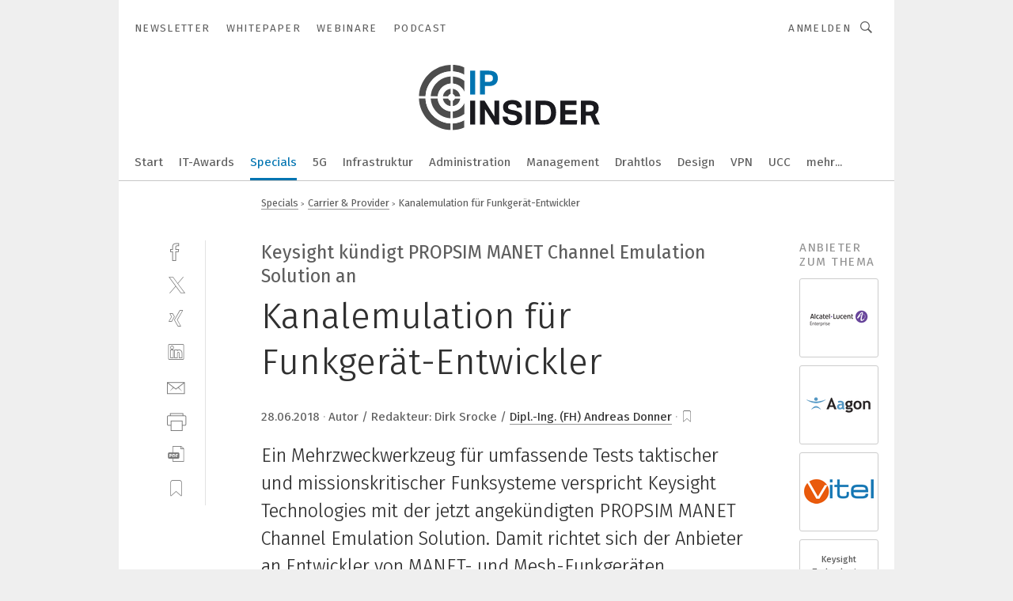

--- FILE ---
content_type: text/html; charset=UTF-8
request_url: https://www.ip-insider.de/kanalemulation-fuer-funkgeraet-entwickler-a-726770/
body_size: 57920
content:
<!DOCTYPE html><html lang="de">
<head>
			<meta http-equiv="X-UA-Compatible" content="IE=edge">
	<meta http-equiv="Content-Type" content="text/html; charset=UTF-8">
<meta name="charset" content="utf-8">
<meta name="description" content="Ein Mehrzweckwerkzeug für umfassende Tests taktischer und missionskritischer Funksysteme verspricht Keysight Technologies mit der jetzt angekündigten PROPSIM MANET Channel Emulation Solution. Damit richtet sich der Anbieter an Entwickler von MANET- und Mesh-Funkgeräten.">
<meta name="language" content="de">
<meta name="robots" content="INDEX,FOLLOW,NOODP">
<meta property="og:url" content="https://www.ip-insider.de/kanalemulation-fuer-funkgeraet-entwickler-a-726770/">
<meta property="og:site_name" content="IP-Insider">
<meta property="twitter:url" content="https://www.ip-insider.de/kanalemulation-fuer-funkgeraet-entwickler-a-726770/">
<meta property="twitter:card" content="summary_large_image">
<meta property="og:title" content="Kanalemulation für Funkgerät-Entwickler">
<meta property="og:type" content="article">
<meta property="og:description" content="Ein Mehrzweckwerkzeug für umfassende Tests taktischer und missionskritischer Funksysteme verspricht Keysight Technologies mit der jetzt angekündigten PROPSIM MANET Channel Emulation Solution. Damit richtet sich der Anbieter an Entwickler von MANET- und Mesh-Funkgeräten.">
<meta property="twitter:title" content="Kanalemulation für Funkgerät-Entwickler">
<meta property="twitter:description" content="Ein Mehrzweckwerkzeug für umfassende Tests taktischer und missionskritischer Funksysteme verspricht Keysight Technologies mit der jetzt angekündigten PROPSIM MANET Channel Emulation Solution. Damit richtet sich der Anbieter an Entwickler von MANET- und Mesh-Funkgeräten.">
<meta property="og:image" content="https://cdn1.vogel.de/Em2L41mX4jf-RK9l39EU6MmqK8s=/fit-in/1200x630/filters:format(png):quality(90)/images.vogel.de/vogelonline/bdb/1412800/1412853/original.jpg">
<meta property="og:image:type" content="image/png">
<meta property="twitter:image" content="https://cdn1.vogel.de/Em2L41mX4jf-RK9l39EU6MmqK8s=/fit-in/1200x630/filters:format(png):quality(90)/images.vogel.de/vogelonline/bdb/1412800/1412853/original.jpg">
<meta name="publish-date" content="2018-06-28T14:30:00+02:00">
<meta name="author" content="Andreas Donner">
<meta name="theme-color" content="#ffffff">
<meta name="msapplication-TileColor" content="#ffffff">
<meta name="apple-mobile-web-app-title" content="IP-Insider">
<meta name="application-name" content="IP-Insider">
<meta name="facebook-domain-verification" content="77b6q0gaaxd8bc7zt6s6e013an8kjm">	<meta name="viewport" content="width=device-width,initial-scale=1.0">
	<meta name="robots" content="max-snippet:-1, max-image-preview:large, max-video-preview:-1">

<title>Kanalemulation für Funkgerät-Entwickler</title>
<link href="https://www.ip-insider.de/kanalemulation-fuer-funkgeraet-entwickler-a-726770/" rel="canonical">
<link href="https://cdn1.vogel.de/Em2L41mX4jf-RK9l39EU6MmqK8s=/fit-in/1200x630/filters:format(png):quality(90)/images.vogel.de/vogelonline/bdb/1412800/1412853/original.jpg" rel="images_src">
<link href="https://cdn2.vogel.de/applications/9/scss/basic.css?v=1.075" media="screen,print" rel="stylesheet" type="text/css">
	<link rel="preconnect" href="https://cdn1.vogel.de/" crossorigin>
	<link rel="dns-prefetch" href="https://cdn1.vogel.de">
	<link rel="preconnect" href="https://cdn2.vogel.de/" crossorigin>
	<link rel="dns-prefetch" href="https://cdn2.vogel.de">
	<link rel="preconnect" href="https://c.delivery.consentmanager.net">
	<link rel="preconnect" href="https://cdn.consentmanager.net">
	<link rel="apple-touch-icon" sizes="180x180" href="/apple-touch-icon.png">
	<link rel="icon" type="image/png" sizes="192x192" href="/web-app-manifest-192x192.png">
	<link rel="icon" type="image/png" sizes="512x512" href="/web-app-manifest-512x512.png">
	<link rel="icon" type="image/png" sizes="96x96" href="/favicon-96x96.png">
	<link rel="icon" type="image/svg+xml" href="/favicon.svg">
	<link rel="shortcut icon" type="image/x-icon" href="/favicon.ico">
	<link rel="icon" type="image/x-icon" href="/favicon.ico">
	<link rel="alternate" href="/rss/news.xml"
	      type="application/rss+xml" title="RSS-Feed News">
	<link rel="alternate" href="/atom/news.xml"
	      type="application/atom+xml" title="ATOM-Feed News">

<script  src="https://cdn2.vogel.de/js/bundle.js?v=1.3"></script>
<script >
    //<!--
    window.gdprAppliesGlobally=true;if(!("cmp_id" in window)||window.cmp_id<1){window.cmp_id=28861}if(!("cmp_cdid" in window)){window.cmp_cdid="dad7ce8852c7"}if(!("cmp_params" in window)){window.cmp_params="&usedesign=37948"}if(!("cmp_host" in window)){window.cmp_host="b.delivery.consentmanager.net"}if(!("cmp_cdn" in window)){window.cmp_cdn="cdn.consentmanager.net"}if(!("cmp_proto" in window)){window.cmp_proto="https:"}if(!("cmp_codesrc" in window)){window.cmp_codesrc="1"}window.cmp_getsupportedLangs=function(){var b=["DE","EN","FR","IT","NO","DA","FI","ES","PT","RO","BG","ET","EL","GA","HR","LV","LT","MT","NL","PL","SV","SK","SL","CS","HU","RU","SR","ZH","TR","UK","AR","BS"];if("cmp_customlanguages" in window){for(var a=0;a<window.cmp_customlanguages.length;a++){b.push(window.cmp_customlanguages[a].l.toUpperCase())}}return b};window.cmp_getRTLLangs=function(){var a=["AR"];if("cmp_customlanguages" in window){for(var b=0;b<window.cmp_customlanguages.length;b++){if("r" in window.cmp_customlanguages[b]&&window.cmp_customlanguages[b].r){a.push(window.cmp_customlanguages[b].l)}}}return a};window.cmp_getlang=function(j){if(typeof(j)!="boolean"){j=true}if(j&&typeof(cmp_getlang.usedlang)=="string"&&cmp_getlang.usedlang!==""){return cmp_getlang.usedlang}var g=window.cmp_getsupportedLangs();var c=[];var f=location.hash;var e=location.search;var a="languages" in navigator?navigator.languages:[];if(f.indexOf("cmplang=")!=-1){c.push(f.substr(f.indexOf("cmplang=")+8,2).toUpperCase())}else{if(e.indexOf("cmplang=")!=-1){c.push(e.substr(e.indexOf("cmplang=")+8,2).toUpperCase())}else{if("cmp_setlang" in window&&window.cmp_setlang!=""){c.push(window.cmp_setlang.toUpperCase())}else{if(a.length>0){for(var d=0;d<a.length;d++){c.push(a[d])}}}}}if("language" in navigator){c.push(navigator.language)}if("userLanguage" in navigator){c.push(navigator.userLanguage)}var h="";for(var d=0;d<c.length;d++){var b=c[d].toUpperCase();if(g.indexOf(b)!=-1){h=b;break}if(b.indexOf("-")!=-1){b=b.substr(0,2)}if(g.indexOf(b)!=-1){h=b;break}}if(h==""&&typeof(cmp_getlang.defaultlang)=="string"&&cmp_getlang.defaultlang!==""){return cmp_getlang.defaultlang}else{if(h==""){h="EN"}}h=h.toUpperCase();return h};(function(){var n=document;var p=n.getElementsByTagName;var q=window;var f="";var b="_en";if("cmp_getlang" in q){f=q.cmp_getlang().toLowerCase();if("cmp_customlanguages" in q){for(var h=0;h<q.cmp_customlanguages.length;h++){if(q.cmp_customlanguages[h].l.toUpperCase()==f.toUpperCase()){f="en";break}}}b="_"+f}function g(i,e){var t="";i+="=";var s=i.length;var d=location;if(d.hash.indexOf(i)!=-1){t=d.hash.substr(d.hash.indexOf(i)+s,9999)}else{if(d.search.indexOf(i)!=-1){t=d.search.substr(d.search.indexOf(i)+s,9999)}else{return e}}if(t.indexOf("&")!=-1){t=t.substr(0,t.indexOf("&"))}return t}var j=("cmp_proto" in q)?q.cmp_proto:"https:";if(j!="http:"&&j!="https:"){j="https:"}var k=("cmp_ref" in q)?q.cmp_ref:location.href;var r=n.createElement("script");r.setAttribute("data-cmp-ab","1");var c=g("cmpdesign","");var a=g("cmpregulationkey","");var o=g("cmpatt","");r.src=j+"//"+q.cmp_host+"/delivery/cmp.php?"+("cmp_id" in q&&q.cmp_id>0?"id="+q.cmp_id:"")+("cmp_cdid" in q?"cdid="+q.cmp_cdid:"")+"&h="+encodeURIComponent(k)+(c!=""?"&cmpdesign="+encodeURIComponent(c):"")+(a!=""?"&cmpregulationkey="+encodeURIComponent(a):"")+(o!=""?"&cmpatt="+encodeURIComponent(o):"")+("cmp_params" in q?"&"+q.cmp_params:"")+(n.cookie.length>0?"&__cmpfcc=1":"")+"&l="+f.toLowerCase()+"&o="+(new Date()).getTime();r.type="text/javascript";r.async=true;if(n.currentScript&&n.currentScript.parentElement){n.currentScript.parentElement.appendChild(r)}else{if(n.body){n.body.appendChild(r)}else{var m=p("body");if(m.length==0){m=p("div")}if(m.length==0){m=p("span")}if(m.length==0){m=p("ins")}if(m.length==0){m=p("script")}if(m.length==0){m=p("head")}if(m.length>0){m[0].appendChild(r)}}}var r=n.createElement("script");r.src=j+"//"+q.cmp_cdn+"/delivery/js/cmp"+b+".min.js";r.type="text/javascript";r.setAttribute("data-cmp-ab","1");r.async=true;if(n.currentScript&&n.currentScript.parentElement){n.currentScript.parentElement.appendChild(r)}else{if(n.body){n.body.appendChild(r)}else{var m=p("body");if(m.length==0){m=p("div")}if(m.length==0){m=p("span")}if(m.length==0){m=p("ins")}if(m.length==0){m=p("script")}if(m.length==0){m=p("head")}if(m.length>0){m[0].appendChild(r)}}}})();window.cmp_addFrame=function(b){if(!window.frames[b]){if(document.body){var a=document.createElement("iframe");a.style.cssText="display:none";if("cmp_cdn" in window&&"cmp_ultrablocking" in window&&window.cmp_ultrablocking>0){a.src="//"+window.cmp_cdn+"/delivery/empty.html"}a.name=b;document.body.appendChild(a)}else{window.setTimeout(window.cmp_addFrame,10,b)}}};window.cmp_rc=function(h){var b=document.cookie;var f="";var d=0;while(b!=""&&d<100){d++;while(b.substr(0,1)==" "){b=b.substr(1,b.length)}var g=b.substring(0,b.indexOf("="));if(b.indexOf(";")!=-1){var c=b.substring(b.indexOf("=")+1,b.indexOf(";"))}else{var c=b.substr(b.indexOf("=")+1,b.length)}if(h==g){f=c}var e=b.indexOf(";")+1;if(e==0){e=b.length}b=b.substring(e,b.length)}return(f)};window.cmp_stub=function(){var a=arguments;__cmp.a=__cmp.a||[];if(!a.length){return __cmp.a}else{if(a[0]==="ping"){if(a[1]===2){a[2]({gdprApplies:gdprAppliesGlobally,cmpLoaded:false,cmpStatus:"stub",displayStatus:"hidden",apiVersion:"2.0",cmpId:31},true)}else{a[2](false,true)}}else{if(a[0]==="getUSPData"){a[2]({version:1,uspString:window.cmp_rc("")},true)}else{if(a[0]==="getTCData"){__cmp.a.push([].slice.apply(a))}else{if(a[0]==="addEventListener"||a[0]==="removeEventListener"){__cmp.a.push([].slice.apply(a))}else{if(a.length==4&&a[3]===false){a[2]({},false)}else{__cmp.a.push([].slice.apply(a))}}}}}}};window.cmp_gppstub=function(){var a=arguments;__gpp.q=__gpp.q||[];if(!a.length){return __gpp.q}var g=a[0];var f=a.length>1?a[1]:null;var e=a.length>2?a[2]:null;if(g==="ping"){return{gppVersion:"1.0",cmpStatus:"stub",cmpDisplayStatus:"hidden",apiSupport:[],currentAPI:"",cmpId:31}}else{if(g==="addEventListener"){__gpp.e=__gpp.e||[];if(!("lastId" in __gpp)){__gpp.lastId=0}__gpp.lastId++;var c=__gpp.lastId;__gpp.e.push({id:c,callback:f});return{eventName:"listenerRegistered",listenerId:c,data:true}}else{if(g==="removeEventListener"){var h=false;__gpp.e=__gpp.e||[];for(var d=0;d<__gpp.e.length;d++){if(__gpp.e[d].id==e){__gpp.e[d].splice(d,1);h=true;break}}return{eventName:"listenerRemoved",listenerId:e,data:h}}else{if(g==="hasSection"||g==="getSection"||g==="getField"||g==="getGPPString"){return null}else{__gpp.q.push([].slice.apply(a))}}}}};window.cmp_msghandler=function(d){var a=typeof d.data==="string";try{var c=a?JSON.parse(d.data):d.data}catch(f){var c=null}if(typeof(c)==="object"&&c!==null&&"__cmpCall" in c){var b=c.__cmpCall;window.__cmp(b.command,b.parameter,function(h,g){var e={__cmpReturn:{returnValue:h,success:g,callId:b.callId}};d.source.postMessage(a?JSON.stringify(e):e,"*")})}if(typeof(c)==="object"&&c!==null&&"__uspapiCall" in c){var b=c.__uspapiCall;window.__uspapi(b.command,b.version,function(h,g){var e={__uspapiReturn:{returnValue:h,success:g,callId:b.callId}};d.source.postMessage(a?JSON.stringify(e):e,"*")})}if(typeof(c)==="object"&&c!==null&&"__tcfapiCall" in c){var b=c.__tcfapiCall;window.__tcfapi(b.command,b.version,function(h,g){var e={__tcfapiReturn:{returnValue:h,success:g,callId:b.callId}};d.source.postMessage(a?JSON.stringify(e):e,"*")},b.parameter)}if(typeof(c)==="object"&&c!==null&&"__gppCall" in c){var b=c.__gppCall;window.__gpp(b.command,function(h,g){var e={__gppReturn:{returnValue:h,success:g,callId:b.callId}};d.source.postMessage(a?JSON.stringify(e):e,"*")},b.parameter,"version" in b?b.version:1)}};window.cmp_setStub=function(a){if(!(a in window)||(typeof(window[a])!=="function"&&typeof(window[a])!=="object"&&(typeof(window[a])==="undefined"||window[a]!==null))){window[a]=window.cmp_stub;window[a].msgHandler=window.cmp_msghandler;window.addEventListener("message",window.cmp_msghandler,false)}};window.cmp_setGppStub=function(a){if(!(a in window)||(typeof(window[a])!=="function"&&typeof(window[a])!=="object"&&(typeof(window[a])==="undefined"||window[a]!==null))){window[a]=window.cmp_gppstub;window[a].msgHandler=window.cmp_msghandler;window.addEventListener("message",window.cmp_msghandler,false)}};window.cmp_addFrame("__cmpLocator");if(!("cmp_disableusp" in window)||!window.cmp_disableusp){window.cmp_addFrame("__uspapiLocator")}if(!("cmp_disabletcf" in window)||!window.cmp_disabletcf){window.cmp_addFrame("__tcfapiLocator")}if(!("cmp_disablegpp" in window)||!window.cmp_disablegpp){window.cmp_addFrame("__gppLocator")}window.cmp_setStub("__cmp");if(!("cmp_disabletcf" in window)||!window.cmp_disabletcf){window.cmp_setStub("__tcfapi")}if(!("cmp_disableusp" in window)||!window.cmp_disableusp){window.cmp_setStub("__uspapi")}if(!("cmp_disablegpp" in window)||!window.cmp_disablegpp){window.cmp_setGppStub("__gpp")};
    //-->
</script>
<script >
    //<!--
    
				window.cmp_block_inline = true;
				window.cmp_block_unkown = false;
				window.cmp_block_sync = false;
				window.cmp_block_img = false;
				window.cmp_block_samedomain = false;
				window.cmp_setlang = "DE";
			
    //-->
</script>
<script type="text/plain" data-cmp-vendor="c5035" class="cmplazyload" data-cmp-block="contentpass">
    //<!--
    
                             
                     function isFirefox() {
                            return navigator.userAgent.toLowerCase().indexOf("firefox") >= 0;
                            }
                         $(document).ready(function () {
                         console.log(isFirefox());
                        var is_adblocker = false;
                        // keine Recht für Google
                        if (typeof adsBlocked == "undefined") {
                            function adsBlocked(callback) {
                                if (typeof __tcfapi != "undefined") {
                                    __tcfapi("addEventListener", 2, function (tcData, success) {
                                        var x = __tcfapi("getCMPData");
                                        if (
                                            "purposeConsents" in x &&
                                            "1" in x.purposeConsents && x.purposeConsents["1"] &&
                                            "vendorConsents" in x && "755" in x.vendorConsents && x.vendorConsents["755"]
                                        ) {
                                            if(isFirefox()){
                                            
                                                $req = fetch(new Request("https://pagead2.googlesyndication.com",{method:"HEAD",mode:"no-cors"}));
                                                $req.then(function (response) {
                                                    return response;
                                                }).then(function (response) {
                                                    callback(false);
                                                }).catch(function (exception) {
                                                    callback(true);
                                                });
                                            }
                                            else{
                                                var ADS_URL = "https://pagead2.googlesyndication.com/pagead/js/adsbygoogle.js";
                                                var xhr = new XMLHttpRequest();
                                                xhr.onreadystatechange = function () {
                                                    if (xhr.readyState == XMLHttpRequest.DONE) {
                                                        callback(xhr.status === 0 || xhr.responseURL !== ADS_URL);
                                                    }
                                                };
                                                xhr.open("HEAD", ADS_URL, true);
                                                xhr.send(null);
                                            }
                                           
                                            
                        
                                        } else {
                                            callback(true);
                                        }
                                    });
                                } else {
                                    callback(true);
                                }
                            }
                        }
                        // AdsBlocked - Funktion wird erst später geladen und auch nicht mit Contentpass!!!!
                        adsBlocked(function (blocked) {
                            is_adblocker = !!blocked ;
                            console.log(is_adblocker?"Ads blocked":"Ads not Blocked");
                            if (typeof __tcfapi != "undefined") {
                                __tcfapi("addEventListener", 2, function (tcData, success) {
                                    var cmpdata = __tcfapi("getCMPData");
                                    // Wenn keine Zustimmung für GoogleAds vorhanden ist
                                    if ((!success ||
                                            is_adblocker ||
                                            !("vendorConsents" in cmpdata) ||
                                            !("755" in cmpdata.vendorConsents) ||
                                            !(cmpdata.vendorConsents["755"])) && 
                                            (tcData.eventStatus === "tcloaded" || tcData.eventStatus === "useractioncomplete")
                                        ) {
                                        $.get("/wb/1/", function (OBJ_response) {
                                            if (OBJ_response.content) {
                                                var OBJ_element = document.createElement("div");
                                                $(OBJ_element).append(OBJ_response.content);
                                                $("body").prepend(OBJ_element.firstChild);
                                            }
                                        });
                                        $.get("/wb/2/", function (OBJ_response) {
                                            if (OBJ_response.content) {
                                                var OBJ_element_ref = document.getElementById("advertisement_06");
                                                var OBJ_element = document.createElement("div");
                                                $(OBJ_element).append(OBJ_response.content);
                                                OBJ_element_ref.append(OBJ_element.firstChild);
                                            }
                                        });
                                        $.get("/wb/3/", function (OBJ_response) {
                                            if (OBJ_response.content) {
                                                var OBJ_element_ref = document.getElementById("advertisement_04");
                                                var OBJ_element = document.createElement("div");
                                                $(OBJ_element).append(OBJ_response.content);
                                                OBJ_element_ref.append(OBJ_element.firstChild);
                                            }
                                        });
                                    }
                                    __tcfapi("removeEventListener", 2, function (success) {}, tcData.listenerId);
                                });
                            }
                        });
                        });
    //-->
</script>
<script type="application/ld+json">
    [
{"@context":"http:\/\/schema.org","@type":"NewsArticle","mainEntityOfPage":"https:\/\/www.ip-insider.de\/kanalemulation-fuer-funkgeraet-entwickler-a-726770\/","headline":"Kanalemulation f\u00fcr Funkger\u00e4t-Entwickler","description":"Ein Mehrzweckwerkzeug f\u00fcr umfassende Tests taktischer und missionskritischer Funksysteme verspricht Keysight Technologies mit der jetzt angek\u00fcndigten PROPSIM MANET Channel Emulation Solution. Damit richtet sich der Anbieter an Entwickler von MANET- und Mesh-Funkger\u00e4ten.","datePublished":"2018-06-28T14:30:00+02:00","dateModified":"2018-06-21T17:07:01+02:00","author":[{"@type":"Person","name":"Andreas Donner","url":"https:\/\/www.ip-insider.de\/autor\/andreas-donner\/101006\/"}],"publisher":{"@type":"Organization","name":"IP-Insider","url":"https:\/\/www.ip-insider.de","logo":{"@type":"ImageObject","height":"60px","width":"600px","url":"https:\/\/www.ip-insider.de\/applications\/9\/img\/amp-logo.png"}},"image":["https:\/\/cdn1.vogel.de\/Em2L41mX4jf-RK9l39EU6MmqK8s=\/fit-in\/1200x630\/filters:format(png):quality(90)\/images.vogel.de\/vogelonline\/bdb\/1412800\/1412853\/original.jpg"]},
{"@context":"http:\/\/schema.org","@type":"BreadcrumbList","itemListElement":[{"@type":"ListItem","position":1,"item":"https:\/\/www.ip-insider.de","name":"Startseite"},{"@type":"ListItem","position":2,"item":"https:\/\/www.ip-insider.de\/specials\/","name":"Specials"},{"@type":"ListItem","position":3,"item":"https:\/\/www.ip-insider.de\/specials\/carrier-provider\/","name":"Carrier & Provider"},{"@type":"ListItem","position":4,"item":"https:\/\/www.ip-insider.de\/kanalemulation-fuer-funkgeraet-entwickler-a-726770\/","name":"Kanalemulation f\u00fcr Funkger\u00e4t-Entwickler"}]}
]
</script>
	<!--[if lt IE 9]>
	<script>document.createElement("video");
	document.createElement("header");
	document.createElement("section");
	document.createElement("article");
	document.createElement("footer");</script>
	<![endif]-->

    <script type="text/plain" class="cmplazyload" data-cmp-vendor="755">
        const googleAdUrl = 'https://pagead2.googlesyndication.com/pagead/js/adsbygoogle.js';
        try {
            fetch(new Request(googleAdUrl)).catch(_ => dataLayer.push({'event':'AdBlocker'}));
        } catch (e) {
            dataLayer.push({'event':'AdBlocker'});
        }
    </script>
    <!-- truffle.one blockiert bis zum Consent -->
    <script type="text/plain" class="cmplazyload" data-cmp-vendor="c58464">
        var jss = document.getElementsByTagName("script");
        for (var j = jss.length; j >= 0; j--) {
            if (jss[j]) {
                if (jss[j].getAttribute("src") && jss[j].getAttribute("src").indexOf("api.truffle.one/static/getWebData.js") != -1) {
                    jss[j].parentNode.removeChild(jss[j]);
                }
            }
        }
        var t1_params = t1_params || [];
        t1_params.push(["118", "118"]);
        var t = document["createElement"]("script"), i;
        t["type"] = "text/javascript";
        t["src"] = window["location"]["href"]["split"]("/")[0] + "//api.truffle.one/static/getWebData.js";
        i = document["getElementsByTagName"]("script")[0];
        i["parentNode"]["insertBefore"](t, i);
    </script>
	
    <script class="cmplazyload" data-cmp-block="contentpass" data-cmp-vendor="755"
            data-cmp-src="https://securepubads.g.doubleclick.net/tag/js/gpt.js" type="text/plain"></script>

    <script type="text/plain" class="cmplazyload" data-cmp-vendor="755" data-cmp-block="contentpass">
        var googletag = googletag || {};
        googletag.cmd = googletag.cmd || [];
    </script>

            <!-- This nees to be 'text/plain' otherwise banners wont work -->
	    <!-- GPT -->
	    <script type="text/plain" class="cmplazyload" data-cmp-vendor="755" data-cmp-block="contentpass">

		    try
		    {
			    // Array anlegen fuer spaetere Speicherung
			    var ARR_unknown_slots = [];

			    googletag.cmd.push(function ()
			    {

				    // Client
				    var STR_client = "/2686/ipi.vogel.de/specials/carrier-provider";

                    // Groessen
                    var ARR_sizes = [{"type":"slot","size":[[960,252],[980,90],[728,90],[468,60],[1,1]],"mappings":[[[0,0],[1,1]],[[1025,0],[[960,252],[728,90],[468,60],[1,1]]],[[1300,0],[[960,252],[980,90],[728,90],[468,60],[1,1]]]],"id":"advertisement_01"},{"type":"slot","size":[[420,600],[300,600],[160,600],[1,1]],"mappings":[[[0,0],[1,1]],[[1025,0],[[420,600],[300,600],[160,600],[1,1]]]],"id":"advertisement_02"},{"type":"slot","size":[[161,600],[121,600],[1,1]],"mappings":[[[0,0],[1,1]],[[1025,0],[[161,600],[121,600],[1,1]]]],"id":"advertisement_03"},{"type":"slot","size":[[1180,250],[960,250],[728,91],[301,630],[301,330],[301,280],[301,180]],"mappings":[[[0,0],[[301,180],[301,280],[1,1]]],[[1025,0],[[960,250],[728,91],[1,1]]],[[1541,0],[[1180,250],[960,250],[728,91],[1,1]]]],"id":"advertisement_04"},{"type":"slot","size":[[960,251],[728,92],[1,1]],"mappings":[[[0,0],[1,1]],[[1025,0],[[960,251],[728,92],[1,1]]]],"id":"advertisement_05"},{"type":"slot","size":[[300,631],[300,630],[300,331],[300,330],[300,281],[300,280],[1,1]],"mappings":[[[0,0],[[300,631],[300,630],[300,331],[300,330],[300,281],[300,280],[1,1]]]],"id":"advertisement_06"},{"type":"slot","size":[[800,500],[800,350],[800,250],[560,330],[300,631],[300,630],[300,331],[300,330],[300,281],[300,280],[1,1]],"mappings":[[[0,0],[[800,500],[300,631],[300,630],[300,331],[300,330],[300,281],[300,280],[1,1]]],[[1025,0],[[800,350],[800,250],[800,500],[560,330],[300,631],[300,630],[300,331],[300,330],[300,281],[300,280],[1,1]]]],"id":"advertisement_09"},{"type":"slot","size":[[300,633],[300,333],[300,283],[300,120],[1,1]],"mappings":[[[0,0],[[300,633],[300,333],[300,283],[300,120],[1,1]]]],"id":"advertisement_10"},{"type":"slot","size":[[300,284],[300,334],[300,634],[1,1]],"mappings":[[[0,0],[[300,284],[300,334],[300,634],[1,1]]]],"id":"advertisement_13"},{"type":"fluid","size":["fluid"],"id":"advertisement_fluid","path":"\/2686\/ipi.vogel.de"}];

                    // Groessen durchlaufen
                    for (var INT_i = 0; INT_i < ARR_sizes.length; INT_i++) {

                        // Mapping vorhanden
                        if (ARR_sizes[INT_i].mappings) {

                            // Mappings durchlaufen
                            var OBJ_size_mapping = googletag.sizeMapping();
                            for (var INT_j = 0; INT_j < ARR_sizes[INT_i].mappings.length; INT_j++) {
                                OBJ_size_mapping.addSize(ARR_sizes[INT_i].mappings[INT_j][0], ARR_sizes[INT_i].mappings[INT_j][1]);
                            } // end for

                        } // end if

                        // Typen
                        switch (ARR_sizes[INT_i].type) {

                            // Slot:
                            case "slot":
                                googletag
                                    .defineSlot(STR_client, ARR_sizes[INT_i].size, ARR_sizes[INT_i].id)
                                    .defineSizeMapping(OBJ_size_mapping.build())
                                    .setCollapseEmptyDiv(true, true)
                                    .addService(googletag.pubads());
                                console.debug("Ad Slot " + ARR_sizes[INT_i].id + " created " );
                                break;
                                
                            //Fluid
                            case "fluid":
                                googletag
                                    .defineSlot(ARR_sizes[INT_i].path, ARR_sizes[INT_i].size, ARR_sizes[INT_i].id)
                                    .setCollapseEmptyDiv(true, true)
                                    .addService(googletag.pubads());
                                console.debug("Ad Slot " + ARR_sizes[INT_i].id + " created ");
                                break;

                            default:
	                            console.debug("Ad Slot unknown");

                        } // end switch

                    } // end for
console.debug("hier beginnt targeting ['wallpaper','specific test solution','specific test solutions','mimo','netzwerk: die keywords sind auf netzwerke beschränkt','mesh','colocation anbieter','ein-kabel-lösung','simulation und test','entwickler','komplett digitale gestaltung','einfaches engineering','einfache inbetriebnahme','einfacher installation','einfache installation','fibre channel','iot-plattform','netzwerk','radio module','spritzen testen','pu-lösung','software für die simulation von fertigungsprozessen','einfache bedienung','hmi solutions','solution partner','sinumerik solutions','solution provider','slm solutions','app entwickler','application entwickler','software entwickler','event-plattform','interoperable plattform','radio-frequency identification','netzwerke','industrielle netzwerke','netzwerk-integration','colo netzwerk','colocation-netzwerk','netzwerk switch','kundenspezifische lösung','individuelle lösung','container-lösung','iiot-lösung','iot-lösung','augmented- reality-lösung','cad/cam-lösung','zeichnungsprogramme für die elektrotechnik‎','zeichnungsprogramm für die elektrotechnik‎','mobility solutions','robotec solutions','intralogistic solution','omni-channel-fulfillment','single-channel-pipette','automation solution partner','solution partner program','siemens solution partner','industry solution provider','siemens solution provider','single cable solution','solution partner finder']");
	                // Banner aktivieren
	                googletag.pubads().setTargeting("kw", ['wallpaper','specific test solution','specific test solutions','mimo','netzwerk: die keywords sind auf netzwerke beschränkt','mesh','colocation anbieter','ein-kabel-lösung','simulation und test','entwickler','komplett digitale gestaltung','einfaches engineering','einfache inbetriebnahme','einfacher installation','einfache installation','fibre channel','iot-plattform','netzwerk','radio module','spritzen testen','pu-lösung','software für die simulation von fertigungsprozessen','einfache bedienung','hmi solutions','solution partner','sinumerik solutions','solution provider','slm solutions','app entwickler','application entwickler','software entwickler','event-plattform','interoperable plattform','radio-frequency identification','netzwerke','industrielle netzwerke','netzwerk-integration','colo netzwerk','colocation-netzwerk','netzwerk switch','kundenspezifische lösung','individuelle lösung','container-lösung','iiot-lösung','iot-lösung','augmented- reality-lösung','cad/cam-lösung','zeichnungsprogramme für die elektrotechnik‎','zeichnungsprogramm für die elektrotechnik‎','mobility solutions','robotec solutions','intralogistic solution','omni-channel-fulfillment','single-channel-pipette','automation solution partner','solution partner program','siemens solution partner','industry solution provider','siemens solution provider','single cable solution','solution partner finder']);
console.debug("hier targeting ende ['wallpaper','specific test solution','specific test solutions','mimo','netzwerk: die keywords sind auf netzwerke beschränkt','mesh','colocation anbieter','ein-kabel-lösung','simulation und test','entwickler','komplett digitale gestaltung','einfaches engineering','einfache inbetriebnahme','einfacher installation','einfache installation','fibre channel','iot-plattform','netzwerk','radio module','spritzen testen','pu-lösung','software für die simulation von fertigungsprozessen','einfache bedienung','hmi solutions','solution partner','sinumerik solutions','solution provider','slm solutions','app entwickler','application entwickler','software entwickler','event-plattform','interoperable plattform','radio-frequency identification','netzwerke','industrielle netzwerke','netzwerk-integration','colo netzwerk','colocation-netzwerk','netzwerk switch','kundenspezifische lösung','individuelle lösung','container-lösung','iiot-lösung','iot-lösung','augmented- reality-lösung','cad/cam-lösung','zeichnungsprogramme für die elektrotechnik‎','zeichnungsprogramm für die elektrotechnik‎','mobility solutions','robotec solutions','intralogistic solution','omni-channel-fulfillment','single-channel-pipette','automation solution partner','solution partner program','siemens solution partner','industry solution provider','siemens solution provider','single cable solution','solution partner finder']");
console.debug("slotRequested anfang");
	                googletag.pubads().addEventListener("slotRequested", function (event)
	                {
		                // Nachricht in Konsole
		                console.debug("Ad Slot " + event.slot.getSlotElementId() + " requested");
	                });

                    googletag.pubads().addEventListener("slotResponseReceived", function (event) {
                        // Nachricht in Konsole
                        console.debug("Ad Slot " + event.slot.getSlotElementId() + " response received");
                    });
                    googletag.pubads().addEventListener("slotRenderEnded", function (event) {

                        try {

                            // Creative geladen
                            if (
                                //typeof event.creativeId !== "undefined" && event.creativeId !== null &&
                                typeof event.slot !== "undefined"
                            ) {

                                // Slot nicht leer
                                if (!event.isEmpty) {

                                    // Nachricht in Konsole
                                    console.debug("Ad Slot " + event.slot.getSlotElementId() + " rendered");
                                    
                                    // Slot als jQuery Objekt speichern
                                    var OBJ_slot = $("div#" + event.slot.getSlotElementId());

                                    // Slot einblenden (falls ausgeblendet)
                                    OBJ_slot.show();
                                    
                                    // Eigene Slots durchlaufen (keine Manipulation von z.B. BusinessAd)
                                    var BOO_found = false;

                                    for (var INT_i = 0; INT_i < ARR_sizes.length; INT_i++) {

                                        // Slot bekannt
                                        if (event.slot.getSlotElementId() === ARR_sizes[INT_i].id) {

                                            // Element gefunden
                                            BOO_found = true;
                                         
                                            // iFrame
                                            var OBJ_iframe = OBJ_slot.find("iframe");


                                            // Kein iFrame, aber Tracking-Pixel
                                            if (
                                                OBJ_slot.find("ins>ins").length > 0 &&
                                                OBJ_slot.find("ins>ins").height() === 1
                                            ) {

                                                // Slot ausblenden
                                                OBJ_slot.hide();

                                                // Nachricht in Konsole
                                                console.debug("Ad Slot " + event.slot.getSlotElementId() +
                                                    " hidden (ins)");

                                            }
                                            // iFrame vorhanden
                                            else if (OBJ_iframe.length > 0) {
                                                // iFrame
                                                var OBJ_iframe_content = OBJ_iframe.contents();

                                                // Tracking-Pixel nicht vorhanden
                                                if (
                                                    (
                                                        OBJ_iframe_content.find("body>img").length === 0 ||
                                                        OBJ_iframe_content.find("body>img").height() > 1
                                                    ) &&
                                                    (
                                                        OBJ_iframe_content.find("body>div>img").length ===
                                                        0 ||
                                                        OBJ_iframe_content.find("body>div>img").height() >
                                                        1
                                                    ) &&
                                                    OBJ_iframe_content.find("body>div>amp-pixel").length ===
                                                    0 &&
                                                    OBJ_iframe_content.find("body>amp-pixel").length === 0
                                                ) {
                                                    let native_ad = OBJ_iframe_content.find(".native-ad").length;
                                                    
                                                    // Background transparent im iFrame
                                                    OBJ_iframe_content.find("head").append('<style type="text/css">body{background: transparent !important;}</style>');

                                                    if(native_ad == 1){

                                                        // Stylesheet ebenfalls in iFrame kopieren
                                                        var STR_stylesheet = "https://cdn2.vogel.de/applications/9/scss/native-ads.css?v=0.19";
                                                        OBJ_iframe_content.find("head").append($("<link/>", {
                                                            rel: "stylesheet",
                                                            href: STR_stylesheet,
                                                            type: "text/css"
                                                        }));
                                                         // CSS-Klasse der Buchung nach aussen uebertragen (nur div)
                                                        OBJ_slot.find("div:first").addClass(
                                                            OBJ_iframe_content.find(".native-ad").attr("class")
                                                        );
                                                        // Klasse in Iframe löschen
                                                        OBJ_iframe_content.find(".native-ad").attr("class","");
    
                                                        OBJ_slot.find("div:first").addClass(
                                                        OBJ_iframe_content.find("body>div>article:not(#whitespace_click)").attr("class")
                                                        );

                                                        OBJ_slot.find("div:first").addClass(
                                                        OBJ_iframe_content.find("body>article:not(#whitespace_click)").attr("class")
                                                        );
                                                    OBJ_iframe_content.find("body>div>article:not(#whitespace_click)").attr("class", "");
                                                    OBJ_iframe_content.find("body>article:not(#whitespace_click)").attr("class", "");
    
                                                        // Nachricht in Konsole
                                                        console.debug("Ad Slot " + event.slot.getSlotElementId() +
                                                            " manipulated: native-ad");

                                                    }else{
                                                    let infClasses = ".lb728, .fs468, .sky, .ca300, .hs2, .sky_hs2, .hs1_160, .hs1_120, .sky_hs1,.sky_hs2, .billboard,.sky_bg980_r,.bb399, .sky, .sky_left, .billboard_inText,.sky_second_160,.sky_second_161,.sky_fixed,.bg_lb, .wall_lb";
                                                    // CSS-Klasse der Buchung nach aussen uebertragen (nur div)
                                                    OBJ_slot.find("div:first").addClass(
                                                        OBJ_iframe_content.find(infClasses).attr("class")
                                                    );
                                                    // Nach Außen übertragene Klasse entfernen
                                                    OBJ_iframe_content.find(infClasses).attr("class", "");
                                               
                                                    // Style und whitespace_click muss mit raus fuer brandgate
                                                    OBJ_iframe_content.find("body>style:first").clone().insertBefore(OBJ_slot.find("div:first"));
                                                    OBJ_iframe_content.find("div#whitespace_click").css('height', '100%');
                                                    OBJ_iframe_content.find("div#whitespace_click").insertBefore(OBJ_slot.find("div:first"));


                                                    // Nachricht in Konsole
                                                    console.debug("Ad Slot " + event.slot.getSlotElementId() +
                                                        " manipulated no native-ad");
                                                    }
                                                    
                                                    
                                                } else {

                                                    // Slot ausblenden
                                                    OBJ_iframe.hide();

                                                    // Nachricht in Konsole
                                                    console.debug("Ad Slot " + event.slot.getSlotElementId() +
                                                        " hidden (iframe img/amp-pixel)");

                                                } // end if

                                            }
                                            // Kein iFrame, aber Tracking-Pixel
                                            else if (OBJ_slot.find("img").height() === 1) {

                                                // Slot ausblenden
                                                OBJ_slot.hide();

                                                // Nachricht in Konsole
                                                console.debug("Ad Slot " + event.slot.getSlotElementId() +
                                                    " hidden (img)");

                                            } // end if

                                        } // end if

                                    } // end for

                                    // Slot nicht gefunden
                                    if (!BOO_found) {

                                        // Slot merken, ausblenden und Nachrichten in Konsole
                                        var STR_ba_id = event.slot.getSlotElementId();

                                        setTimeout(function () {
                                            var OBJ_ba = $("#" + STR_ba_id);
                                            if (
                                                OBJ_ba.is(":visible") === false ||
                                                OBJ_ba.is(":hidden") === true
                                            ) {
                                                ARR_unknown_slots.push(STR_ba_id);
                                                console.debug("Ad Slot " + STR_ba_id + " unknown empty");
                                            } else {
                                                console.debug("Ad Slot " + STR_ba_id + " unkown");
                                            }
                                        }, 500);

                                    } // end if

                                } else {
                                    // Entfernen von nicht gerenderten Werbeanzeigen, damit Darstellung in Zweierelement passt
									let adElement = document.getElementById(event.slot.getSlotElementId());
									
									if (adElement && adElement.parentNode) {
									    let parentNodeOfAdDiv = adElement.parentNode;
									
									    if (
									        parentNodeOfAdDiv.tagName === "SECTION" &&
									        parentNodeOfAdDiv.getAttribute("data-section-id") &&
									        parentNodeOfAdDiv.getAttribute("data-section-id").includes("section_advertisement")
									    ) {
									        parentNodeOfAdDiv.remove();
									    }
									}
                                } // end if

                            } // end if

                        } catch (OBJ_err) {
                            console.debug(OBJ_err);
                        }

                    });
                    
                     							console.debug("ABA_CLIENT_ENABLED is true");
                            if (typeof t1_aba === "function") {
                                try {
                                    // Versuche, t1_aba aufzurufen
                                    t1_aba(googletag, function(updatedGoogletag) {
                                        // enableSingleRequest und enableServices aufrufen, nachdem die Anfrage abgeschlossen ist
                                        updatedGoogletag.pubads().enableSingleRequest();
                                        updatedGoogletag.enableServices();
                                        console.log("T1: GPT enabled after ABA targeting.");
                                        console.debug("Slots created");
                                        googletag = updatedGoogletag;
                                        initDisplay();
                                    });
                                } catch (error) {
                                    // Fallback im Fehlerfall des t1_aba-Aufrufs
                                    console.log("T1: Error calling t1_aba: ", error);
                                    googletag.pubads().enableSingleRequest();
                                    googletag.enableServices();
                                    console.debug("Slots created");
                                    initDisplay();
                                }
                            } else {
                                // Wenn t1_aba nicht definiert ist, enableServices direkt aufrufen
                                console.log("T1: t1_aba not defined");
                                googletag.pubads().enableSingleRequest();
                                googletag.enableServices();
                                console.debug("Slots created");
                                initDisplay();
                            }
                        
           
                  
                    });
        
                    } catch (OBJ_err) {
                        // Nix
                        console.warn("Ad Error - define /2686/ipi.vogel.de/specials/carrier-provider");
            } // end try
        </script>
                <script type="text/plain" class="cmplazyload" data-cmp-vendor="755" data-cmp-block="contentpass">
            function displaydfp() {
                try {
                    googletag.cmd.push(
                        function () {
                            let d = [];
                            window.googletag.pubads().getSlots().forEach(function(element){
                                if ($("#" + element.getSlotId().getDomId()).length === 0) {
                                    d.push(element.getSlotId().getDomId());
                                } else {
                                    googletag.display(element.getSlotId().getDomId());
                                }
                            });
                            console.debug("all Slots displayed");
                            console.debug({"not used Slots": d});
                        });
                } catch (e) {
                    console.debug(e);
                }
            }
            
            function initDisplay(){
                  if (document.readyState === 'loading') {
                    document.addEventListener('DOMContentLoaded', displaydfp);
                } else {
                    displaydfp();
                }
            }

        </script>
    	<!-- No BusinessAd: Data missing -->
		<!-- GTM Vars -->
	<script>
		var dataLayer = [
			{
				"environment": "production", // Umgebung
				"id": "9", // App-ID
                "article_category": "Standard",                				"content_type": "artikel",
                                                				"logged_in": false, // User is logged in
				"accessToPaid": false, // Access paid
								"dimension1": "ssn:artikel:726770 kanalemulation-fuer-funkgeraet-entwickler", // Shortcut:Type:ID
								"dimension2": "ssn:themen:specialscarrier-provider", // Shortcut:"themen":Channel
				"dimension4": "726770", // Content-ID
				"dimension7": "/kanalemulation-fuer-funkgeraet-entwickler-a-726770/", // URL
				"dimension11": "81fb112d4929c67c12bd98bb6d77a695,f21d983cfbc97e44a5931a1031491d18", // Ad-Views Article
												"dimension13": "3624,149754,284186,250", // Ad-Views Companies
								
			}
		];
	</script>
</head>
<body data-infinity-id="default" data-infinity-type="layout">
<!-- No Bookmark-layer -->    <!-- GTM Code -->
    <noscript>
        <iframe src="https://www.googletagmanager.com/ns.html?id=GTM-TRHKWVN"
                height="0" width="0" style="display:none;visibility:hidden"></iframe>
    </noscript>
    <!-- Automatisches Blockieren vom CMP vermeiden -->
    <script type="text/plain" class="cmplazyload" data-cmp-vendor="s905"  data-cmp-block="contentpass" >(function (w, d, s, l, i)
		{
			w[l] = w[l] || [];
			w[l].push({
				'gtm.start':
					new Date().getTime(), event: 'gtm.js'
			});
			var f = d.getElementsByTagName(s)[0],
				j = d.createElement(s), dl = l != 'dataLayer' ? '&l=' + l : '';
			j.async = true;
			j.src =
				'https://www.googletagmanager.com/gtm.js?id=' + i + dl;
			f.parentNode.insertBefore(j, f);
		})(window, document, 'script', 'dataLayer', 'GTM-TRHKWVN');
	</script>
	<!-- GA Code: no config found -->

<!-- No Jentis --><!-- No Jentis Datalayer -->		<div id="advertisement_01" class="cmplazyload gpt inf-leaderboard" data-cmp-vendor="755"
         data-ad-id="advertisement_01" data-infinity-type="ad" data-infinity-id="v1/advertisement_01">
	</div>
    		<div id="advertisement_02" class="cmplazyload gpt " data-cmp-vendor="755"
         data-ad-id="advertisement_02" data-infinity-type="ad" data-infinity-id="v1/advertisement_02">
	</div>
	    	<div id="advertisement_03" class="cmplazyload gpt " data-cmp-vendor="755"
         data-ad-id="advertisement_03" data-infinity-type="ad" data-infinity-id="v1/advertisement_03">
	</div>
    		<div id="advertisement_11" class="cmplazyload gpt " data-cmp-vendor="755"
         data-ad-id="advertisement_11" data-infinity-type="ad" data-infinity-id="v1/advertisement_11">
	</div>
		<div id="advertisement_12" class="cmplazyload gpt " data-cmp-vendor="755"
         data-ad-id="advertisement_12" data-infinity-type="ad" data-infinity-id="v1/advertisement_12">
	</div>
<div class="inf-website">
	<div id="mainwrapper" class="inf-wrapper">
		<section class="inf-mainheader" data-hj-ignore-attributes>
	<div class="inf-mainheader__wrapper">
		<div class="inf-icon inf-icon--menu inf-mainheader__menu-icon"></div>
		
				
<ul class="inf-servicenav">
    	<a class="inf-btn inf-btn--small inf-btn--info inf-servicenav__btn" title="Gratis Newsletter"
	   href="https://www.ip-insider.de/newsletter/anmeldungen/" style="display: none">Gratis Newsletter</a>
    			<li class="inf-servicenav__item ">
				<a class=" inf-servicenav__link inf-flex inf-flex--a-center" title="Newsletter&#x20;&#x7C;&#x20;IP-Insider" rel="noopener"
                   href="&#x2F;newsletter&#x2F;anmeldungen&#x2F;" target="_self" id="menu-page_5fd0e3b21d9ac">

                    					<span class="inf-servicenav__item-name">
                    Newsletter                    </span>
                    				</a>
			</li>
        			<li class="inf-servicenav__item ">
				<a class=" inf-servicenav__link inf-flex inf-flex--a-center" title="Whitepaper" rel="noopener"
                   href="&#x2F;whitepaper&#x2F;" target="_self" id="menu-page_5e8c756365897">

                    					<span class="inf-servicenav__item-name">
                    Whitepaper                    </span>
                    				</a>
			</li>
        			<li class="inf-servicenav__item ">
				<a class=" inf-servicenav__link inf-flex inf-flex--a-center" title="Webinare" rel="noopener"
                   href="&#x2F;webinare&#x2F;" target="_self" id="menu-page_5e8c751fc1082">

                    					<span class="inf-servicenav__item-name">
                    Webinare                    </span>
                    				</a>
			</li>
        			<li class="inf-servicenav__item ">
				<a class=" inf-servicenav__link inf-flex inf-flex--a-center" title="Podcast" rel="noopener"
                   href="&#x2F;podcast&#x2F;" target="_self" id="menu-page_64490b4f10868">

                    					<span class="inf-servicenav__item-name">
                    Podcast                    </span>
                    				</a>
			</li>
        </ul>

		<div class="inf-mobile-menu">
			<img alt="Mobile-Menu" title="Mobile Menu" class="inf-mobile-menu__dropdown-arrow" src="https://cdn2.vogel.de/img/arrow_dropdown.svg">

			<form action="/suche/"
			      method="get"
			      class="inf-mobile-search">
				<label> <input type="text" placeholder="Suchbegriff eingeben"
				               class="inf-form-input-text inf-mobile-search__input" name="k"> </label>
				<button type="submit" id="search_submit_header-mobile" class="inf-icon inf-icon--search inf-mobile-search__button">
				</button>
			</form>
			
						<div class="inf-mobile-menu__cta-btn-wrapper">
								<a class="inf-btn inf-btn--info inf-full-width" title="Gratis Newsletter"
				   href="https://www.ip-insider.de/newsletter/anmeldungen/" style="display: none">Gratis Newsletter</a>
			</div>
			
						<ul class="inf-mobile-menu__content inf-mobile-menu__content--servicenav">
				<li class="inf-mobile-menu__item					"
			    id="page_5fd0e3b21d9ac-mobile">
				
								<a title="Newsletter&#x20;&#x7C;&#x20;IP-Insider"
				   href="&#x2F;newsletter&#x2F;anmeldungen&#x2F;"
					target="_self" rel="noopener"                   class="inf-mobile-menu__link"
                   id="menu-page_5fd0e3b21d9ac-mobile">
					Newsletter				</a>
				
				
								
			</li>
					<li class="inf-mobile-menu__item					"
			    id="page_5e8c756365897-mobile">
				
								<a title="Whitepaper"
				   href="&#x2F;whitepaper&#x2F;"
					target="_self" rel="noopener"                   class="inf-mobile-menu__link"
                   id="menu-page_5e8c756365897-mobile">
					Whitepaper				</a>
				
				
								
			</li>
					<li class="inf-mobile-menu__item					"
			    id="page_5e8c751fc1082-mobile">
				
								<a title="Webinare"
				   href="&#x2F;webinare&#x2F;"
					target="_self" rel="noopener"                   class="inf-mobile-menu__link"
                   id="menu-page_5e8c751fc1082-mobile">
					Webinare				</a>
				
				
								
			</li>
					<li class="inf-mobile-menu__item					"
			    id="page_64490b4f10868-mobile">
				
								<a title="Podcast"
				   href="&#x2F;podcast&#x2F;"
					target="_self" rel="noopener"                   class="inf-mobile-menu__link"
                   id="menu-page_64490b4f10868-mobile">
					Podcast				</a>
				
				
								
			</li>
		</ul>
			
			<ul class="inf-mobile-menu__content">
				<li class="inf-mobile-menu__item					"
			    id="home-mobile">
				
								<a title="IP-Insider&#x20;-&#x20;Fachportal&#x20;f&#xFC;r&#x20;Netzwerktechnik,&#x20;Routing&#x20;&amp;&#x20;Switching,&#x20;SDN,&#x20;IP-Kommunikation&#x20;und&#x20;UCC"
				   href="&#x2F;"
					target="_self" rel="noopener"                   class="inf-mobile-menu__link"
                   id="menu-home-mobile">
									</a>
				
				
								
			</li>
					<li class="inf-mobile-menu__item inf-relative					"
			    id="page_02F278E1-9909-4E15-996DFE6AAC5D3943-mobile">
				
								<a title="Willkommen&#x20;beim&#x20;IP-Insider&#x20;AWARD&#x20;2025"
				   href="&#x2F;award&#x2F;"
					target="_self" rel="noopener"                   class="inf-mobile-menu__link&#x20;inf-mobile-menu__link--with-subnav"
                   id="menu-page_02F278E1-9909-4E15-996DFE6AAC5D3943-mobile">
					IT-Awards				</a>
				
				
													
										<a href="#" class="inf-subnav__icon inf-toggle inf-icon--arrow-dropdown"></a>
					
										<ul class="inf-mobile-subnav">
	
				<li class="inf-mobile-subnav__item" id="page_4218B4D4-253A-4DB0-9E9E9C0E9E54C3C3-mobile">
								<a id="menu-page_4218B4D4-253A-4DB0-9E9E9C0E9E54C3C3-mobile" title="Background-Infos&#x20;zu&#x20;den&#x20;IT-Awards&#x20;-&#x20;IP-Insider" class="inf-mobile-subnav__link" href="&#x2F;award&#x2F;background&#x2F;">Background</a>			</li>
		
					<li class="inf-mobile-subnav__item" id="page_2ABD10A7-1179-4B76-958251C5FF17B507-mobile">
								<a id="menu-page_2ABD10A7-1179-4B76-958251C5FF17B507-mobile" title="Nachberichterstattung&#x20;zu&#x20;den&#x20;IT-Awards&#x20;-&#x20;IP-Insider" class="inf-mobile-subnav__link" href="&#x2F;award&#x2F;berichterstattung&#x2F;">Berichterstattung</a>			</li>
		
		
</ul>				
				
			</li>
					<li class="inf-mobile-menu__item inf-relative					 inf-mobile-menu__item--active"
			    id="page_5FA00BEA-5056-9308-BB668D81ABC99F0F-mobile">
				
								<a title="Specials&#x20;auf&#x20;IP-Insider&#x3A;&#x20;Umfassendes&#x20;Wissen&#x20;zu&#x20;topaktuellen&#x20;Themen"
				   href="&#x2F;specials&#x2F;"
					target="_self" rel="noopener"                   class="inf-mobile-menu__link&#x20;inf-mobile-menu__link--with-subnav inf-mobile-menu__link&#x20;inf-mobile-menu__link--with-subnav--active"
                   id="menu-page_5FA00BEA-5056-9308-BB668D81ABC99F0F-mobile">
					Specials				</a>
				
				
													
										<a href="#" class="inf-subnav__icon inf-toggle inf-icon--arrow-dropdown"></a>
					
										<ul class="inf-mobile-subnav">
	
				<li class="inf-mobile-subnav__item inf-mobile-subnav__item--pages" id="page_78c4d80f-7756-4cd5-ad23b2b24e9632d3-mobile">
								<a id="menu-page_78c4d80f-7756-4cd5-ad23b2b24e9632d3-mobile" title="SDN&#x2F;OpenFlow&#x20;-&#x20;Special" class="inf-mobile-subnav__link" href="&#x2F;specials&#x2F;sdn-openflow&#x2F;">SDN/OpenFlow </a>			</li>
		
					<li class="inf-mobile-subnav__item inf-mobile-subnav__item--active inf-mobile-subnav__item--pages" id="page_AC3DB4FD-5C7E-445D-A6DB36ABE5D7DD15-mobile">
								<a id="menu-page_AC3DB4FD-5C7E-445D-A6DB36ABE5D7DD15-mobile" title="Carrier&#x20;&amp;&#x20;Provider&#x20;-&#x20;Special" class="inf-mobile-subnav__link" href="&#x2F;specials&#x2F;carrier-provider&#x2F;">Carrier &amp; Provider</a>			</li>
		
					<li class="inf-mobile-subnav__item inf-mobile-subnav__item--pages" id="page_72EC3F92-5056-9308-BB0D82806D1CCBBD-mobile">
								<a id="menu-page_72EC3F92-5056-9308-BB0D82806D1CCBBD-mobile" title="Tipps,&#x20;Tricks&#x20;&amp;&#x20;Tools&#x20;-&#x20;IP-Insider.de" class="inf-mobile-subnav__link" href="&#x2F;specials&#x2F;tipps&#x2F;">Tipps, Tricks &amp; Tools</a>			</li>
		
					<li class="inf-mobile-subnav__item inf-mobile-subnav__item--pages" id="page_BA9467F2-5056-9308-BB4727AF4B05A848-mobile">
								<a id="menu-page_BA9467F2-5056-9308-BB4727AF4B05A848-mobile" title="Netzwerk-Grundlagen&#x20;-&#x20;Serie&#x20;von&#x20;Dr.&#x20;Franz&#x20;Joachim&#x20;Kauffels" class="inf-mobile-subnav__link" href="&#x2F;specials&#x2F;netzwerk-grundlagen&#x2F;">Netzwerk-Grundlagen</a>			</li>
		
		
</ul>				
				
			</li>
					<li class="inf-mobile-menu__item					"
			    id="page_78E10339-9791-4134-A07C579FC5991A21-mobile">
				
								<a title="5G&#x20;&#x7C;&#x20;IP-Insider"
				   href="&#x2F;5g&#x2F;"
					target="_self" rel="noopener"                   class="inf-mobile-menu__link"
                   id="menu-page_78E10339-9791-4134-A07C579FC5991A21-mobile">
					5G				</a>
				
				
								
			</li>
					<li class="inf-mobile-menu__item inf-relative					"
			    id="page_66BE05FA-5056-9308-BB349957C8D0BCA7-mobile">
				
								<a title="Netzwerk-Infrastruktur&#x20;&#x7C;&#x20;IP-Insider"
				   href="&#x2F;netzwerk-infrastruktur&#x2F;"
					target="_self" rel="noopener"                   class="inf-mobile-menu__link&#x20;inf-mobile-menu__link--with-subnav"
                   id="menu-page_66BE05FA-5056-9308-BB349957C8D0BCA7-mobile">
					Infrastruktur				</a>
				
				
													
										<a href="#" class="inf-subnav__icon inf-toggle inf-icon--arrow-dropdown"></a>
					
										<ul class="inf-mobile-subnav">
	
				<li class="inf-mobile-subnav__item" id="page_66C00FD9-5056-9308-BBB3D935E11948A5-mobile">
								<a id="menu-page_66C00FD9-5056-9308-BBB3D935E11948A5-mobile" title="Netzwerk-Infrastruktur&#x20;&#x7C;&#x20;IP-Insider" class="inf-mobile-subnav__link" href="&#x2F;netzwerk-infrastruktur&#x2F;allgemein&#x2F;">Allgemein</a>			</li>
		
					<li class="inf-mobile-subnav__item" id="page_66C29FB2-5056-9308-BB37B0B8C7E15A48-mobile">
								<a id="menu-page_66C29FB2-5056-9308-BB37B0B8C7E15A48-mobile" title="Server&#x20;und&#x20;Desktops&#x20;&#x7C;&#x20;IP-Insider" class="inf-mobile-subnav__link" href="&#x2F;netzwerk-infrastruktur&#x2F;server-und-desktops&#x2F;">Server und Desktops</a>			</li>
		
					<li class="inf-mobile-subnav__item" id="page_66C4F3E9-5056-9308-BB5A1F892E1DDAF8-mobile">
								<a id="menu-page_66C4F3E9-5056-9308-BB5A1F892E1DDAF8-mobile" title="Drucker&#x20;und&#x20;Monitore&#x20;&#x7C;&#x20;IP-Insider" class="inf-mobile-subnav__link" href="&#x2F;netzwerk-infrastruktur&#x2F;drucker-und-monitore&#x2F;">Drucker und Monitore</a>			</li>
		
					<li class="inf-mobile-subnav__item" id="page_66C6B4E7-5056-9308-BB8E4774C3E7E4C0-mobile">
								<a id="menu-page_66C6B4E7-5056-9308-BB8E4774C3E7E4C0-mobile" title="Netzwerkkomponenten&#x20;&#x7C;&#x20;IP-Insider" class="inf-mobile-subnav__link" href="&#x2F;netzwerk-infrastruktur&#x2F;netzwerk-und-arbeitsplatzkomponenten&#x2F;">Netzwerk-und Arbeitsplatzkomponenten</a>			</li>
		
					<li class="inf-mobile-subnav__item" id="page_66CA835E-5056-9308-BBB7BCFCD2F1038E-mobile">
								<a id="menu-page_66CA835E-5056-9308-BBB7BCFCD2F1038E-mobile" title="Router&#x20;und&#x20;Switches&#x20;&#x7C;&#x20;IP-Insider" class="inf-mobile-subnav__link" href="&#x2F;netzwerk-infrastruktur&#x2F;router-und-switches&#x2F;">Router und Switches</a>			</li>
		
					<li class="inf-mobile-subnav__item" id="page_66CE6349-5056-9308-BB4941D7D554E1E4-mobile">
								<a id="menu-page_66CE6349-5056-9308-BB4941D7D554E1E4-mobile" title="Verkabelung&#x20;und&#x20;Serverraum&#x20;&#x7C;&#x20;IP-Insider" class="inf-mobile-subnav__link" href="&#x2F;netzwerk-infrastruktur&#x2F;verkabelung-und-serverraum-infrastruktur&#x2F;">Verkabelung und Serverraum-Infrastruktur</a>			</li>
		
					<li class="inf-mobile-subnav__item" id="page_66D04721-5056-9308-BB6290CA9F428940-mobile">
								<a id="menu-page_66D04721-5056-9308-BB6290CA9F428940-mobile" title="Betriebssysteme&#x20;und&#x20;Netzwerk-Software&#x20;&#x7C;&#x20;IP-Insider" class="inf-mobile-subnav__link" href="&#x2F;netzwerk-infrastruktur&#x2F;betriebssysteme-und-netzwerk-software&#x2F;">Betriebssysteme und Netzwerk-Software</a>			</li>
		
					<li class="inf-mobile-subnav__item" id="page_66D1ECE6-5056-9308-BBD09CBA00BDCBDF-mobile">
								<a id="menu-page_66D1ECE6-5056-9308-BBD09CBA00BDCBDF-mobile" title="Business&#x20;Applications&#x20;und&#x20;Services&#x20;&#x20;&#x7C;&#x20;IP-Insider" class="inf-mobile-subnav__link" href="&#x2F;netzwerk-infrastruktur&#x2F;business-applications-und-services&#x2F;">Business Applications und Services</a>			</li>
		
		
</ul>				
				
			</li>
					<li class="inf-mobile-menu__item inf-relative					"
			    id="page_667D4F48-5056-9308-BB33634E0F6A393F-mobile">
				
								<a title="Netzwerk-Administration&#x20;&#x7C;&#x20;IP-Insider"
				   href="&#x2F;netzwerk-administration&#x2F;"
					target="_self" rel="noopener"                   class="inf-mobile-menu__link&#x20;inf-mobile-menu__link--with-subnav"
                   id="menu-page_667D4F48-5056-9308-BB33634E0F6A393F-mobile">
					Administration				</a>
				
				
													
										<a href="#" class="inf-subnav__icon inf-toggle inf-icon--arrow-dropdown"></a>
					
										<ul class="inf-mobile-subnav">
	
				<li class="inf-mobile-subnav__item" id="page_6680E0EC-5056-9308-BB4D8B8569E2A2FB-mobile">
								<a id="menu-page_6680E0EC-5056-9308-BB4D8B8569E2A2FB-mobile" title="Netzwerk-Administration&#x20;&#x7C;&#x20;IP-Insider" class="inf-mobile-subnav__link" href="&#x2F;netzwerk-administration&#x2F;allgemein&#x2F;">Allgemein</a>			</li>
		
					<li class="inf-mobile-subnav__item" id="page_668DCF10-5056-9308-BB8DAB56386A52E0-mobile">
								<a id="menu-page_668DCF10-5056-9308-BB8DAB56386A52E0-mobile" title="LAN-&#x20;und&#x20;VLAN-Administration&#x20;&#x7C;&#x20;IP-Insider" class="inf-mobile-subnav__link" href="&#x2F;netzwerk-administration&#x2F;lan-und-vlan-administration&#x2F;">LAN- und VLAN-Administration</a>			</li>
		
					<li class="inf-mobile-subnav__item" id="page_669BDA6F-5056-9308-BB062D7E5413953F-mobile">
								<a id="menu-page_669BDA6F-5056-9308-BB062D7E5413953F-mobile" title="Netzwerk-Dokumentation&#x20;&#x7C;&#x20;IP-Insider" class="inf-mobile-subnav__link" href="&#x2F;netzwerk-administration&#x2F;netzwerk-dokumentation&#x2F;">Netzwerk-Dokumentation</a>			</li>
		
					<li class="inf-mobile-subnav__item" id="page_66AF8F8D-5056-9308-BB29E767D55F88B6-mobile">
								<a id="menu-page_66AF8F8D-5056-9308-BB29E767D55F88B6-mobile" title="Patches&#x20;und&#x20;Upgrades&#x20;&#x7C;&#x20;IP-Insider" class="inf-mobile-subnav__link" href="&#x2F;netzwerk-administration&#x2F;patches-und-upgrades&#x2F;">Patches und Upgrades</a>			</li>
		
					<li class="inf-mobile-subnav__item" id="page_66B1F9CC-5056-9308-BB4267AF9C8809D7-mobile">
								<a id="menu-page_66B1F9CC-5056-9308-BB4267AF9C8809D7-mobile" title="Client-&#x2F;Server-Administration&#x20;&#x7C;&#x20;IP-Insider" class="inf-mobile-subnav__link" href="&#x2F;netzwerk-administration&#x2F;client-server-administration&#x2F;">Client-/Server-Administration</a>			</li>
		
					<li class="inf-mobile-subnav__item" id="page_66B41734-5056-9308-BB8FFBDC6EF3FBEB-mobile">
								<a id="menu-page_66B41734-5056-9308-BB8FFBDC6EF3FBEB-mobile" title="Netzwerk-Messtechnik&#x20;&#x7C;&#x20;IP-Insider" class="inf-mobile-subnav__link" href="&#x2F;netzwerk-administration&#x2F;netzwerk-messtechnik&#x2F;">Netzwerk-Messtechnik</a>			</li>
		
		
</ul>				
				
			</li>
					<li class="inf-mobile-menu__item inf-relative					"
			    id="page_6794B00A-5056-9308-BB398522F63595F0-mobile">
				
								<a title="Netzwerk-Management&#x20;&#x7C;&#x20;IP-Insider"
				   href="&#x2F;netzwerk-management&#x2F;"
					target="_self" rel="noopener"                   class="inf-mobile-menu__link&#x20;inf-mobile-menu__link--with-subnav"
                   id="menu-page_6794B00A-5056-9308-BB398522F63595F0-mobile">
					Management				</a>
				
				
													
										<a href="#" class="inf-subnav__icon inf-toggle inf-icon--arrow-dropdown"></a>
					
										<ul class="inf-mobile-subnav">
	
				<li class="inf-mobile-subnav__item" id="page_6795D4DA-5056-9308-BB4B3BF49948098A-mobile">
								<a id="menu-page_6795D4DA-5056-9308-BB4B3BF49948098A-mobile" title="Netzwerk-Management&#x20;&#x7C;&#x20;IP-Insider" class="inf-mobile-subnav__link" href="&#x2F;netzwerk-management&#x2F;allgemein&#x2F;">Allgemein</a>			</li>
		
					<li class="inf-mobile-subnav__item" id="page_679892EC-5056-9308-BB6D047F846C2923-mobile">
								<a id="menu-page_679892EC-5056-9308-BB6D047F846C2923-mobile" title="Performance-Management&#x20;&#x7C;&#x20;IP-Insider" class="inf-mobile-subnav__link" href="&#x2F;netzwerk-management&#x2F;performance-management&#x2F;">Performance-Management</a>			</li>
		
					<li class="inf-mobile-subnav__item" id="page_679A6707-5056-9308-BBDDD04D0D7485FF-mobile">
								<a id="menu-page_679A6707-5056-9308-BBDDD04D0D7485FF-mobile" title="Netzwerk-Monitoring&#x20;&#x7C;&#x20;IP-Insider" class="inf-mobile-subnav__link" href="&#x2F;netzwerk-management&#x2F;netzwerk-monitoring&#x2F;">Netzwerk-Monitoring</a>			</li>
		
					<li class="inf-mobile-subnav__item" id="page_679C2835-5056-9308-BBFF1A1BC3D3574D-mobile">
								<a id="menu-page_679C2835-5056-9308-BBFF1A1BC3D3574D-mobile" title="Protokollanalyse&#x20;&#x7C;&#x20;IP-Insider" class="inf-mobile-subnav__link" href="&#x2F;netzwerk-management&#x2F;protokoll-analyse&#x2F;">Protokoll-Analyse</a>			</li>
		
					<li class="inf-mobile-subnav__item" id="page_679FBA40-5056-9308-BB5B0CB3F1461EE9-mobile">
								<a id="menu-page_679FBA40-5056-9308-BB5B0CB3F1461EE9-mobile" title="Management-Software&#x20;&#x7C;&#x20;IP-Insider" class="inf-mobile-subnav__link" href="&#x2F;netzwerk-management&#x2F;management-software-und-tools&#x2F;">Management-Software und -Tools</a>			</li>
		
					<li class="inf-mobile-subnav__item" id="page_67A135E7-5056-9308-BBAEC4CC66B52E4B-mobile">
								<a id="menu-page_67A135E7-5056-9308-BBAEC4CC66B52E4B-mobile" title="Change-&#x20;und&#x20;Konfigurationsmanagement&#x20;&#x7C;&#x20;IP-Insider" class="inf-mobile-subnav__link" href="&#x2F;netzwerk-management&#x2F;change-und-konfigurations-management&#x2F;">Change-und Konfigurations-Management</a>			</li>
		
					<li class="inf-mobile-subnav__item" id="page_67A30A9C-5056-9308-BB66D8044A56EFEC-mobile">
								<a id="menu-page_67A30A9C-5056-9308-BB66D8044A56EFEC-mobile" title="Applikations-Management&#x20;&#x7C;&#x20;IP-Insider" class="inf-mobile-subnav__link" href="&#x2F;netzwerk-management&#x2F;applikations-management&#x2F;">Applikations-Management</a>			</li>
		
					<li class="inf-mobile-subnav__item" id="page_67A4CC07-5056-9308-BB6D69BE48DE78F0-mobile">
								<a id="menu-page_67A4CC07-5056-9308-BB6D69BE48DE78F0-mobile" title="Inventarisierung&#x20;und&#x20;Lizenzmanagement&#x20;&#x7C;&#x20;IP-Insider" class="inf-mobile-subnav__link" href="&#x2F;netzwerk-management&#x2F;inventarisierung-und-lizenzmanagement&#x2F;">Inventarisierung und Lizenzmanagement</a>			</li>
		
					<li class="inf-mobile-subnav__item" id="page_67A6AB7A-5056-9308-BBE7316F795B1865-mobile">
								<a id="menu-page_67A6AB7A-5056-9308-BBE7316F795B1865-mobile" title="SOA-Management&#x20;&#x7C;&#x20;IP-Insider" class="inf-mobile-subnav__link" href="&#x2F;netzwerk-management&#x2F;soa-management&#x2F;">SOA-Management</a>			</li>
		
					<li class="inf-mobile-subnav__item" id="page_67A85D07-5056-9308-BBB58B7A71F2908C-mobile">
								<a id="menu-page_67A85D07-5056-9308-BBB58B7A71F2908C-mobile" title="Netzwerk-Monitoring&#x20;&#x7C;&#x20;IP-Insider" class="inf-mobile-subnav__link" href="&#x2F;netzwerk-management&#x2F;outsourcing&#x2F;">Outsourcing</a>			</li>
		
		
</ul>				
				
			</li>
					<li class="inf-mobile-menu__item inf-relative					"
			    id="page_67D0661B-5056-9308-BB675511CCD57136-mobile">
				
								<a title="WLAN&#x20;&#x7C;&#x20;IP-Insider"
				   href="&#x2F;drahtlose-netzwerke&#x2F;"
					target="_self" rel="noopener"                   class="inf-mobile-menu__link&#x20;inf-mobile-menu__link--with-subnav"
                   id="menu-page_67D0661B-5056-9308-BB675511CCD57136-mobile">
					Drahtlos				</a>
				
				
													
										<a href="#" class="inf-subnav__icon inf-toggle inf-icon--arrow-dropdown"></a>
					
										<ul class="inf-mobile-subnav">
	
				<li class="inf-mobile-subnav__item" id="page_67D13D52-5056-9308-BBE824920EFE6E50-mobile">
								<a id="menu-page_67D13D52-5056-9308-BBE824920EFE6E50-mobile" title="WLAN&#x20;&#x7C;&#x20;IP-Insider" class="inf-mobile-subnav__link" href="&#x2F;drahtlose-netzwerke&#x2F;allgemein&#x2F;">Allgemein</a>			</li>
		
					<li class="inf-mobile-subnav__item" id="page_67D2601A-5056-9308-BB6CE4B8FC77ADDF-mobile">
								<a id="menu-page_67D2601A-5056-9308-BB6CE4B8FC77ADDF-mobile" title="WLAN-Standards&#x20;&#x7C;&#x20;IP-Insider" class="inf-mobile-subnav__link" href="&#x2F;drahtlose-netzwerke&#x2F;standards&#x2F;">Standards</a>			</li>
		
					<li class="inf-mobile-subnav__item" id="page_67D34656-5056-9308-BB2436A3A642FEFC-mobile">
								<a id="menu-page_67D34656-5056-9308-BB2436A3A642FEFC-mobile" title="WLAN-Equipment&#x20;&#x7C;&#x20;IP-Insider" class="inf-mobile-subnav__link" href="&#x2F;drahtlose-netzwerke&#x2F;equipment&#x2F;">Equipment</a>			</li>
		
					<li class="inf-mobile-subnav__item" id="page_67D42444-5056-9308-BB16E57E0B8E13FE-mobile">
								<a id="menu-page_67D42444-5056-9308-BB16E57E0B8E13FE-mobile" title="WLAN-Implementierung&#x20;&#x7C;&#x20;IP-Insider" class="inf-mobile-subnav__link" href="&#x2F;drahtlose-netzwerke&#x2F;implementierung&#x2F;">Implementierung</a>			</li>
		
					<li class="inf-mobile-subnav__item" id="page_67D544DA-5056-9308-BBBF983C39C547AA-mobile">
								<a id="menu-page_67D544DA-5056-9308-BBBF983C39C547AA-mobile" title="WLAN-Management&#x20;&#x7C;&#x20;IP-Insider" class="inf-mobile-subnav__link" href="&#x2F;drahtlose-netzwerke&#x2F;management&#x2F;">Management</a>			</li>
		
					<li class="inf-mobile-subnav__item" id="page_67D67B69-5056-9308-BB57BC383DF068CC-mobile">
								<a id="menu-page_67D67B69-5056-9308-BB57BC383DF068CC-mobile" title="WLAN-Security&#x20;&#x7C;&#x20;IP-Insider" class="inf-mobile-subnav__link" href="&#x2F;drahtlose-netzwerke&#x2F;security&#x2F;">Security</a>			</li>
		
					<li class="inf-mobile-subnav__item" id="page_67D78F3D-5056-9308-BB37059B7242B256-mobile">
								<a id="menu-page_67D78F3D-5056-9308-BB37059B7242B256-mobile" title="Wireless&#x20;WAN&#x20;&#x7C;&#x20;IP-Insider" class="inf-mobile-subnav__link" href="&#x2F;drahtlose-netzwerke&#x2F;wireless-lan&#x2F;">Wireless WAN</a>			</li>
		
					<li class="inf-mobile-subnav__item" id="page_67D9358F-5056-9308-BB4A2D5D6E659A12-mobile">
								<a id="menu-page_67D9358F-5056-9308-BB4A2D5D6E659A12-mobile" title="Wireless&#x20;Remote&#x20;Access&#x20;&#x7C;&#x20;IP-Insider" class="inf-mobile-subnav__link" href="&#x2F;drahtlose-netzwerke&#x2F;wireless-remote-access&#x2F;">Wireless Remote Access</a>			</li>
		
		
</ul>				
				
			</li>
					<li class="inf-mobile-menu__item inf-relative					"
			    id="page_66E7AB08-5056-9308-BB92C18EEC703C0F-mobile">
				
								<a title="Netzwerk-Design&#x20;&#x7C;&#x20;IP-Insider"
				   href="&#x2F;netzwerk-design&#x2F;"
					target="_self" rel="noopener"                   class="inf-mobile-menu__link&#x20;inf-mobile-menu__link--with-subnav"
                   id="menu-page_66E7AB08-5056-9308-BB92C18EEC703C0F-mobile">
					Design				</a>
				
				
													
										<a href="#" class="inf-subnav__icon inf-toggle inf-icon--arrow-dropdown"></a>
					
										<ul class="inf-mobile-subnav">
	
				<li class="inf-mobile-subnav__item" id="page_66E901B2-5056-9308-BBD21BE141851125-mobile">
								<a id="menu-page_66E901B2-5056-9308-BBD21BE141851125-mobile" title="Netzwerk-Design&#x20;&#x7C;&#x20;IP-Insider" class="inf-mobile-subnav__link" href="&#x2F;netzwerk-design&#x2F;allgemein&#x2F;">Allgemein</a>			</li>
		
					<li class="inf-mobile-subnav__item" id="page_66EAE367-5056-9308-BB617FEB8F21A222-mobile">
								<a id="menu-page_66EAE367-5056-9308-BB617FEB8F21A222-mobile" title="Netzwerk-Architektur&#x20;&#x7C;&#x20;IP-Insider" class="inf-mobile-subnav__link" href="&#x2F;netzwerk-design&#x2F;architektur&#x2F;">Architektur</a>			</li>
		
					<li class="inf-mobile-subnav__item" id="page_66EC7B90-5056-9308-BBCC95CB90590001-mobile">
								<a id="menu-page_66EC7B90-5056-9308-BBCC95CB90590001-mobile" title="Kosteneffizienz&#x20;&#x7C;&#x20;IP-Insider" class="inf-mobile-subnav__link" href="&#x2F;netzwerk-design&#x2F;kosteneffizienz&#x2F;">Kosteneffizienz</a>			</li>
		
					<li class="inf-mobile-subnav__item" id="page_66EE3AF2-5056-9308-BB5C5C5C3026CB65-mobile">
								<a id="menu-page_66EE3AF2-5056-9308-BB5C5C5C3026CB65-mobile" title="Next&#x20;Generation&#x20;Networking&#x20;&#x20;&#x7C;&#x20;IP-Insider" class="inf-mobile-subnav__link" href="&#x2F;netzwerk-design&#x2F;konvergenz-und-next-generation-networking&#x2F;">Konvergenz und Next Generation Networking</a>			</li>
		
					<li class="inf-mobile-subnav__item" id="page_66F06BAB-5056-9308-BBCF657D5983CF8E-mobile">
								<a id="menu-page_66F06BAB-5056-9308-BBCF657D5983CF8E-mobile" title="Disaster-&#x20;und&#x20;Recovery-Planung&#x20;&#x7C;&#x20;IP-Insider" class="inf-mobile-subnav__link" href="&#x2F;netzwerk-design&#x2F;disaster-recovery-planung&#x2F;">Disaster-Recovery-Planung</a>			</li>
		
					<li class="inf-mobile-subnav__item" id="page_66F2713E-5056-9308-BB1C6A83BA1BEAC3-mobile">
								<a id="menu-page_66F2713E-5056-9308-BB1C6A83BA1BEAC3-mobile" title="Hochverf&#xFC;gbarkeit&#x20;&#x7C;&#x20;IP-Insider" class="inf-mobile-subnav__link" href="&#x2F;netzwerk-design&#x2F;hochverfuegbarkeit-und-business-continuity&#x2F;">Hochverfügbarkeit und Business Continuity</a>			</li>
		
					<li class="inf-mobile-subnav__item" id="page_66F41A9B-5056-9308-BB4B9D79B366516D-mobile">
								<a id="menu-page_66F41A9B-5056-9308-BB4B9D79B366516D-mobile" title="Virtualisierung&#x20;&#x7C;&#x20;IP-Insider" class="inf-mobile-subnav__link" href="&#x2F;netzwerk-design&#x2F;virtualisierung&#x2F;">Virtualisierung</a>			</li>
		
					<li class="inf-mobile-subnav__item" id="page_66F9FF60-5056-9308-BB0BE7B5AD5BF7AA-mobile">
								<a id="menu-page_66F9FF60-5056-9308-BB0BE7B5AD5BF7AA-mobile" title="SOA&#x20;&#x7C;&#x20;IP-Insider" class="inf-mobile-subnav__link" href="&#x2F;netzwerk-design&#x2F;soa&#x2F;">SOA</a>			</li>
		
					<li class="inf-mobile-subnav__item" id="page_66FBE56B-5056-9308-BBAEC1E4971121BF-mobile">
								<a id="menu-page_66FBE56B-5056-9308-BBAEC1E4971121BF-mobile" title="Outsourcing&#x20;&#x7C;&#x20;IP-Insider" class="inf-mobile-subnav__link" href="&#x2F;netzwerk-design&#x2F;outsourcing&#x2F;">Outsourcing</a>			</li>
		
		
</ul>				
				
			</li>
					<li class="inf-mobile-menu__item inf-relative					"
			    id="page_67AC83B1-5056-9308-BBF30B5F37D9A4C5-mobile">
				
								<a title="VPN&#x20;&#x7C;&#x20;IP-Insider"
				   href="&#x2F;vpn&#x2F;"
					target="_self" rel="noopener"                   class="inf-mobile-menu__link&#x20;inf-mobile-menu__link--with-subnav"
                   id="menu-page_67AC83B1-5056-9308-BBF30B5F37D9A4C5-mobile">
					VPN				</a>
				
				
													
										<a href="#" class="inf-subnav__icon inf-toggle inf-icon--arrow-dropdown"></a>
					
										<ul class="inf-mobile-subnav">
	
				<li class="inf-mobile-subnav__item" id="page_67ADC84A-5056-9308-BB6A9EEA915D2432-mobile">
								<a id="menu-page_67ADC84A-5056-9308-BB6A9EEA915D2432-mobile" title="VPN&#x20;&#x7C;&#x20;IP-Insider" class="inf-mobile-subnav__link" href="&#x2F;vpn&#x2F;allgemein&#x2F;">Allgemein</a>			</li>
		
					<li class="inf-mobile-subnav__item" id="page_67B08185-5056-9308-BBBB6F2479B369FA-mobile">
								<a id="menu-page_67B08185-5056-9308-BBBB6F2479B369FA-mobile" title="VPN-Architektur&#x20;&#x7C;&#x20;IP-Insider" class="inf-mobile-subnav__link" href="&#x2F;vpn&#x2F;architektur&#x2F;">VPN-Architektur</a>			</li>
		
					<li class="inf-mobile-subnav__item" id="page_67B24273-5056-9308-BB52E9BF50C5D711-mobile">
								<a id="menu-page_67B24273-5056-9308-BB52E9BF50C5D711-mobile" title="IPsec&#x20;und&#x20;SSL&#x20;&#x7C;&#x20;IP-Insider" class="inf-mobile-subnav__link" href="&#x2F;vpn&#x2F;ipsec-ssl&#x2F;">Ipsec/SSL</a>			</li>
		
					<li class="inf-mobile-subnav__item" id="page_67B3DB86-5056-9308-BB0F710429C5D4C9-mobile">
								<a id="menu-page_67B3DB86-5056-9308-BB0F710429C5D4C9-mobile" title="VPN-Equipment&#x20;&#x7C;&#x20;IP-Insider" class="inf-mobile-subnav__link" href="&#x2F;vpn&#x2F;equipment-services&#x2F;">Equipment und Services</a>			</li>
		
					<li class="inf-mobile-subnav__item" id="page_67B6086E-5056-9308-BBF25D95184DDCA0-mobile">
								<a id="menu-page_67B6086E-5056-9308-BBF25D95184DDCA0-mobile" title="VPN-Management&#x20;&#x7C;&#x20;IP-Insider" class="inf-mobile-subnav__link" href="&#x2F;vpn&#x2F;management&#x2F;">Management</a>			</li>
		
					<li class="inf-mobile-subnav__item" id="page_67B78260-5056-9308-BBBA20386AA4226B-mobile">
								<a id="menu-page_67B78260-5056-9308-BBBA20386AA4226B-mobile" title="Remote&#x20;Access&#x20;&#x7C;&#x20;IP-Insider" class="inf-mobile-subnav__link" href="&#x2F;vpn&#x2F;remote-access&#x2F;">Remote Access</a>			</li>
		
		
</ul>				
				
			</li>
					<li class="inf-mobile-menu__item inf-relative					"
			    id="page_67B92546-5056-9308-BB733DC3983BDF82-mobile">
				
								<a title="UCC&#x20;&#x7C;&#x20;IP-Insider"
				   href="&#x2F;unified-communications&#x2F;"
					target="_self" rel="noopener"                   class="inf-mobile-menu__link&#x20;inf-mobile-menu__link--with-subnav"
                   id="menu-page_67B92546-5056-9308-BB733DC3983BDF82-mobile">
					UCC				</a>
				
				
													
										<a href="#" class="inf-subnav__icon inf-toggle inf-icon--arrow-dropdown"></a>
					
										<ul class="inf-mobile-subnav">
	
				<li class="inf-mobile-subnav__item" id="page_67BABD7E-5056-9308-BB47F4FD453D3533-mobile">
								<a id="menu-page_67BABD7E-5056-9308-BB47F4FD453D3533-mobile" title="UCC&#x20;&#x7C;&#x20;IP-Insider" class="inf-mobile-subnav__link" href="&#x2F;unified-communications&#x2F;allgemein&#x2F;">Allgemein</a>			</li>
		
					<li class="inf-mobile-subnav__item" id="page_67BCA752-5056-9308-BBC82644729D7CA1-mobile">
								<a id="menu-page_67BCA752-5056-9308-BBC82644729D7CA1-mobile" title="Voice&#x20;over&#x20;WLAN&#x20;&#x7C;&#x20;IP-Insider" class="inf-mobile-subnav__link" href="&#x2F;unified-communications&#x2F;voice-over-wlan&#x2F;">Voice over WLAN</a>			</li>
		
					<li class="inf-mobile-subnav__item" id="page_67BE57B5-5056-9308-BBB19849925AE149-mobile">
								<a id="menu-page_67BE57B5-5056-9308-BBB19849925AE149-mobile" title="Voice&#x20;over&#x20;IP&#x20;&#x7C;&#x20;IP-Insider" class="inf-mobile-subnav__link" href="&#x2F;unified-communications&#x2F;voice-over-ip&#x2F;">Voice over IP</a>			</li>
		
					<li class="inf-mobile-subnav__item" id="page_67C0604C-5056-9308-BB4AD80E82E2158B-mobile">
								<a id="menu-page_67C0604C-5056-9308-BB4AD80E82E2158B-mobile" title="UCC-Standards&#x20;&#x7C;&#x20;IP-Insider" class="inf-mobile-subnav__link" href="&#x2F;unified-communications&#x2F;standards-protokolle&#x2F;">Standards und Protokolle</a>			</li>
		
					<li class="inf-mobile-subnav__item" id="page_67C26086-5056-9308-BB17796AA77320B3-mobile">
								<a id="menu-page_67C26086-5056-9308-BB17796AA77320B3-mobile" title="UCC-Equipment&#x20;&#x7C;&#x20;IP-Insider" class="inf-mobile-subnav__link" href="&#x2F;unified-communications&#x2F;equipment&#x2F;">Equipment</a>			</li>
		
					<li class="inf-mobile-subnav__item" id="page_67C40541-5056-9308-BB9CBB3B294E89F1-mobile">
								<a id="menu-page_67C40541-5056-9308-BB9CBB3B294E89F1-mobile" title="UCC-Management&#x20;&#x7C;&#x20;IP-Insider" class="inf-mobile-subnav__link" href="&#x2F;unified-communications&#x2F;management&#x2F;">Management</a>			</li>
		
					<li class="inf-mobile-subnav__item" id="page_67C56727-5056-9308-BB0B04768D7CF23C-mobile">
								<a id="menu-page_67C56727-5056-9308-BB0B04768D7CF23C-mobile" title="UCC-Security&#x20;&#x7C;&#x20;IP-Insider" class="inf-mobile-subnav__link" href="&#x2F;unified-communications&#x2F;security&#x2F;">Security</a>			</li>
		
					<li class="inf-mobile-subnav__item" id="page_67C7049E-5056-9308-BB60AE42DC138828-mobile">
								<a id="menu-page_67C7049E-5056-9308-BB60AE42DC138828-mobile" title="Online&#x20;Collaboration&#x20;&#x7C;&#x20;IP-Insider" class="inf-mobile-subnav__link" href="&#x2F;unified-communications&#x2F;online-collaboration&#x2F;">Online Collaboration</a>			</li>
		
					<li class="inf-mobile-subnav__item" id="page_67CACE2F-5056-9308-BBA4506E7BA9AF73-mobile">
								<a id="menu-page_67CACE2F-5056-9308-BBA4506E7BA9AF73-mobile" title="Mobile&#x20;Collaboration&#x20;&#x7C;&#x20;IP-Insider" class="inf-mobile-subnav__link" href="&#x2F;unified-communications&#x2F;mobile-collaboration&#x2F;">Mobile Collaboration</a>			</li>
		
					<li class="inf-mobile-subnav__item" id="page_67CCEAD7-5056-9308-BBE08D0641436763-mobile">
								<a id="menu-page_67CCEAD7-5056-9308-BBE08D0641436763-mobile" title="UCC-Konvergenz&#x20;&#x7C;&#x20;IP-Insider" class="inf-mobile-subnav__link" href="&#x2F;unified-communications&#x2F;konvergenz&#x2F;">Konvergenz</a>			</li>
		
					<li class="inf-mobile-subnav__item" id="page_67CE6F09-5056-9308-BBB9252C19E252C6-mobile">
								<a id="menu-page_67CE6F09-5056-9308-BBB9252C19E252C6-mobile" title="UCC-Services&#x20;&#x7C;&#x20;IP-Insider" class="inf-mobile-subnav__link" href="&#x2F;unified-communications&#x2F;dienstleistungen-und-service&#x2F;">Dienstleistungen und Service</a>			</li>
		
		
</ul>				
				
			</li>
					<li class="inf-mobile-menu__item inf-relative					"
			    id="page_66D81D50-5056-9308-BBACDA274E76C601-mobile">
				
								<a title="Netzwerk-Sicherheit&#x20;&#x7C;&#x20;IP-Insider"
				   href="&#x2F;netzwerk-sicherheit&#x2F;"
					target="_self" rel="noopener"                   class="inf-mobile-menu__link&#x20;inf-mobile-menu__link--with-subnav"
                   id="menu-page_66D81D50-5056-9308-BBACDA274E76C601-mobile">
					Sicherheit				</a>
				
				
													
										<a href="#" class="inf-subnav__icon inf-toggle inf-icon--arrow-dropdown"></a>
					
										<ul class="inf-mobile-subnav">
	
				<li class="inf-mobile-subnav__item" id="page_66D9A76E-5056-9308-BB84DA03D551F886-mobile">
								<a id="menu-page_66D9A76E-5056-9308-BB84DA03D551F886-mobile" title="Netzwerk-Sicherheit&#x20;&#x7C;&#x20;IP-Insider" class="inf-mobile-subnav__link" href="&#x2F;netzwerk-sicherheit&#x2F;allgemein&#x2F;">Allgemein</a>			</li>
		
					<li class="inf-mobile-subnav__item" id="page_66DB8C60-5056-9308-BB1405BF7D818BF5-mobile">
								<a id="menu-page_66DB8C60-5056-9308-BB1405BF7D818BF5-mobile" title="Bedrohungen&#x20;und&#x20;Attacken&#x20;&#x7C;&#x20;IP-Insider" class="inf-mobile-subnav__link" href="&#x2F;netzwerk-sicherheit&#x2F;bedrohungen-und-attacken&#x2F;">Bedrohungen und Attacken</a>			</li>
		
					<li class="inf-mobile-subnav__item" id="page_66DD4A60-5056-9308-BBFA4F1DFD74A9E6-mobile">
								<a id="menu-page_66DD4A60-5056-9308-BBFA4F1DFD74A9E6-mobile" title="Intrusion&#x20;Detection&#x20;und&#x20;Prevention&#x20;&#x7C;&#x20;IP-Insider" class="inf-mobile-subnav__link" href="&#x2F;netzwerk-sicherheit&#x2F;intrusion-detection-und-prevention&#x2F;">Intrusion-Detection- und Prevention</a>			</li>
		
					<li class="inf-mobile-subnav__item" id="page_66DF5E70-5056-9308-BB8679E3B7BCC34C-mobile">
								<a id="menu-page_66DF5E70-5056-9308-BB8679E3B7BCC34C-mobile" title="Security&#x20;Patch&#x20;Management&#x20;&#x7C;&#x20;IP-Insider" class="inf-mobile-subnav__link" href="&#x2F;netzwerk-sicherheit&#x2F;security-patch-management&#x2F;">Security-Patch-Management</a>			</li>
		
					<li class="inf-mobile-subnav__item" id="page_66E2AB61-5056-9308-BB8E179FFED20AD3-mobile">
								<a id="menu-page_66E2AB61-5056-9308-BB8E179FFED20AD3-mobile" title="Security&#x20;Devices&#x20;&#x7C;&#x20;IP-Insider" class="inf-mobile-subnav__link" href="&#x2F;netzwerk-sicherheit&#x2F;security-devices-und-tools&#x2F;">Security-Devices und -Tools</a>			</li>
		
		
</ul>				
				
			</li>
					<li class="inf-mobile-menu__item inf-relative					"
			    id="page_673DAF9B-5056-9308-BB58978CB52768E7-mobile">
				
								<a title="Standards&#x20;und&#x20;Protokolle&#x20;&#x7C;&#x20;IP-Insider"
				   href="&#x2F;standards-und-protokolle&#x2F;"
					target="_self" rel="noopener"                   class="inf-mobile-menu__link&#x20;inf-mobile-menu__link--with-subnav"
                   id="menu-page_673DAF9B-5056-9308-BB58978CB52768E7-mobile">
					Standards				</a>
				
				
													
										<a href="#" class="inf-subnav__icon inf-toggle inf-icon--arrow-dropdown"></a>
					
										<ul class="inf-mobile-subnav">
	
				<li class="inf-mobile-subnav__item" id="page_673F440A-5056-9308-BBB385281E717F02-mobile">
								<a id="menu-page_673F440A-5056-9308-BBB385281E717F02-mobile" title="Standards&#x20;und&#x20;Protokolle&#x20;&#x7C;&#x20;IP-Insider" class="inf-mobile-subnav__link" href="&#x2F;standards-und-protokolle&#x2F;allgemein&#x2F;">Allgemein</a>			</li>
		
					<li class="inf-mobile-subnav__item" id="page_6740C530-5056-9308-BBE323DD6DC43526-mobile">
								<a id="menu-page_6740C530-5056-9308-BBE323DD6DC43526-mobile" title="TCP&#x2F;IP&#x20;&#x7C;&#x20;IP-Insider" class="inf-mobile-subnav__link" href="&#x2F;standards-und-protokolle&#x2F;tcp-ip&#x2F;">TCP / IP</a>			</li>
		
					<li class="inf-mobile-subnav__item" id="page_67430542-5056-9308-BB6A20124C1FA1B0-mobile">
								<a id="menu-page_67430542-5056-9308-BB6A20124C1FA1B0-mobile" title="Ethernet&#x20;&#x7C;&#x20;IP-Insider" class="inf-mobile-subnav__link" href="&#x2F;standards-und-protokolle&#x2F;ethernet&#x2F;">Ethernet</a>			</li>
		
					<li class="inf-mobile-subnav__item" id="page_67449B48-5056-9308-BB44B7FECA83D2E8-mobile">
								<a id="menu-page_67449B48-5056-9308-BB44B7FECA83D2E8-mobile" title="Multiple&#x20;Protokolle&#x20;&#x7C;&#x20;IP-Insider" class="inf-mobile-subnav__link" href="&#x2F;standards-und-protokolle&#x2F;multiple-protokolle&#x2F;">Multiple Protokolle</a>			</li>
		
					<li class="inf-mobile-subnav__item" id="page_67467C22-5056-9308-BB9A91D23AA89C1C-mobile">
								<a id="menu-page_67467C22-5056-9308-BB9A91D23AA89C1C-mobile" title="MAN-&#x20;und&#x20;WAN-Protokolle&#x20;&#x7C;&#x20;IP-Insider" class="inf-mobile-subnav__link" href="&#x2F;standards-und-protokolle&#x2F;man-und-wan-protokolle&#x2F;">MAN- und WAN-Protokolle</a>			</li>
		
		
</ul>				
				
			</li>
					<li class="inf-mobile-menu__item inf-relative					"
			    id="page_66674C85-5056-9308-BBC9EE52C8B55A07-mobile">
				
								<a title="Netzwerk-Grundlagen&#x20;&#x7C;&#x20;IP-Insider"
				   href="&#x2F;netzwerk-grundlagen&#x2F;"
					target="_self" rel="noopener"                   class="inf-mobile-menu__link&#x20;inf-mobile-menu__link--with-subnav"
                   id="menu-page_66674C85-5056-9308-BBC9EE52C8B55A07-mobile">
					Grundlagen				</a>
				
				
													
										<a href="#" class="inf-subnav__icon inf-toggle inf-icon--arrow-dropdown"></a>
					
										<ul class="inf-mobile-subnav">
	
				<li class="inf-mobile-subnav__item" id="page_666C5A04-5056-9308-BBF1EFDC24DDA796-mobile">
								<a id="menu-page_666C5A04-5056-9308-BBF1EFDC24DDA796-mobile" title="Netzwerk-Grundlagen&#x20;&#x7C;&#x20;IP-Insider" class="inf-mobile-subnav__link" href="&#x2F;netzwerk-grundlagen&#x2F;allgemein&#x2F;">Allgemein</a>			</li>
		
					<li class="inf-mobile-subnav__item" id="page_666FB8C7-5056-9308-BBA15B0BB84E4C7A-mobile">
								<a id="menu-page_666FB8C7-5056-9308-BBA15B0BB84E4C7A-mobile" title="Leitf&#xE4;den&#x20;&#x7C;&#x20;IP-Insider" class="inf-mobile-subnav__link" href="&#x2F;netzwerk-grundlagen&#x2F;leitfaeden&#x2F;">Leitfäden</a>			</li>
		
					<li class="inf-mobile-subnav__item" id="page_6671E7D1-5056-9308-BBCB77557CCE475A-mobile">
								<a id="menu-page_6671E7D1-5056-9308-BBCB77557CCE475A-mobile" title="Grundlagen-Basiswissen&#x20;&#x7C;&#x20;IP-Insider" class="inf-mobile-subnav__link" href="&#x2F;netzwerk-grundlagen&#x2F;basiswissen&#x2F;">Basiswissen</a>			</li>
		
					<li class="inf-mobile-subnav__item" id="page_66748C4A-5056-9308-BBB9491ADD7B46E8-mobile">
								<a id="menu-page_66748C4A-5056-9308-BBB9491ADD7B46E8-mobile" title="Forschung&#x20;und&#x20;Entwicklung&#x20;&#x7C;&#x20;IP-Insider" class="inf-mobile-subnav__link" href="&#x2F;netzwerk-grundlagen&#x2F;forschung-und-entwicklung&#x2F;">Forschung und Entwicklung</a>			</li>
		
					<li class="inf-mobile-subnav__item" id="page_6676D8FE-5056-9308-BBB91FBE0D199A00-mobile">
								<a id="menu-page_6676D8FE-5056-9308-BBB91FBE0D199A00-mobile" title="Kongresse&#x20;und&#x20;Messen&#x20;&#x7C;&#x20;IP-Insider" class="inf-mobile-subnav__link" href="&#x2F;netzwerk-grundlagen&#x2F;kongresse-und-messen&#x2F;">Kongresse und Messen</a>			</li>
		
					<li class="inf-mobile-subnav__item" id="page_6678FD0B-5056-9308-BBF84863EDCE17BC-mobile">
								<a id="menu-page_6678FD0B-5056-9308-BBF84863EDCE17BC-mobile" title="Richtlinien&#x20;und&#x20;Normen&#x20;&#x7C;&#x20;IP-Insider" class="inf-mobile-subnav__link" href="&#x2F;netzwerk-grundlagen&#x2F;richtlinien-und-normen&#x2F;">Richtlinien und Normen</a>			</li>
		
					<li class="inf-mobile-subnav__item" id="page_6819bda28a942-mobile">
								<a id="menu-page_6819bda28a942-mobile" title="Digitale&#x20;Souver&#xE4;nit&#xE4;t&#x20;&#x7C;&#x20;IP-Insider" class="inf-mobile-subnav__link" href="&#x2F;netzwerk-grundlagen&#x2F;digitale-souveraenitaet&#x2F;">Digitale Souveränität</a>			</li>
		
		
</ul>				
				
			</li>
					<li class="inf-mobile-menu__item					"
			    id="page_280C01E0-B6EB-4F31-8E16C648433DBB88-mobile">
				
								<a title="Netzwerk-Definitionen&#x20;&#x7C;&#x20;IP-Insider"
				   href="&#x2F;definitionen&#x2F;"
					target="_self" rel="noopener"                   class="inf-mobile-menu__link"
                   id="menu-page_280C01E0-B6EB-4F31-8E16C648433DBB88-mobile">
					Definitionen				</a>
				
				
								
			</li>
					<li class="inf-mobile-menu__item					"
			    id="page_5e8c1fb61608e-mobile">
				
								<a title="eBooks"
				   href="&#x2F;ebooks&#x2F;"
					target="_self" rel="noopener"                   class="inf-mobile-menu__link"
                   id="menu-page_5e8c1fb61608e-mobile">
					eBooks				</a>
				
				
								
			</li>
					<li class="inf-mobile-menu__item					"
			    id="page_5e9d3e3575f0d-mobile">
				
								<a title="CIO&#x20;Briefing"
				   href="&#x2F;cio&#x2F;"
					target="_self" rel="noopener"                   class="inf-mobile-menu__link"
                   id="menu-page_5e9d3e3575f0d-mobile">
					CIO Briefing				</a>
				
				
								
			</li>
					<li class="inf-mobile-menu__item					"
			    id="page_5e8c75f029dd1-mobile">
				
								<a title="Anbieter&#xFC;bersicht&#x20;auf&#x20;ip-insider"
				   href="&#x2F;anbieter&#x2F;"
					target="_self" rel="noopener"                   class="inf-mobile-menu__link"
                   id="menu-page_5e8c75f029dd1-mobile">
					Anbieter				</a>
				
				
								
			</li>
					<li class="inf-mobile-menu__item					"
			    id="page_5e8c76c6250ab-mobile">
				
								<a title="Bilder"
				   href="&#x2F;bildergalerien&#x2F;"
					target="_self" rel="noopener"                   class="inf-mobile-menu__link"
                   id="menu-page_5e8c76c6250ab-mobile">
					Bilder				</a>
				
				
								
			</li>
					<li class="inf-mobile-menu__item					"
			    id="page_5e9fc7a072565-mobile">
				
								<a title="Akademie"
				   href="https&#x3A;&#x2F;&#x2F;www.vogelitakademie.de&#x2F;"
					target="_blank" rel="noopener"                   class="inf-mobile-menu__link"
                   id="menu-page_5e9fc7a072565-mobile">
					Akademie				</a>
				
				
								
			</li>
		</ul>
		</div>

		<span class="inf-mobile-menu-mask"></span>
		<div class="inf-logo">
			<a class="inf-logo__link" href="/"> <img class="inf-logo__img-base" id="exit--header-logo" alt="Logo" src="https://cdn2.vogel.de/applications/9/img/logo.svg"> <img class="inf-logo__img-mini" alt="Logo" src="https://cdn2.vogel.de/applications/9/img/logo_mini.svg"> </a>
		</div>
		
		<!--
<div class="inf-mainheader__wrapper-secondlogolink">
   <a href="/award/">
        <img class="inf-mainheader__secondlogo inf-mainheader__secondlogo--podcast" alt="„Willkommen bei der großen IP-Insider-Leserwahl!" style="" src="https://p7i.vogel.de/wcms/67/ed/67ed25627b464/ipi.png">
    </a> 
</div>
-->

<!--
<div class="inf-mainheader__wrapper-secondlogolink">
   <a href="/award/">
        <img class="inf-mainheader__secondlogo inf-mainheader__secondlogo--podcast" alt="„Willkommen bei der großen IP-Insider-Leserwahl!" style="" src="https://p7i.vogel.de/wcms/66/13/6613c5e21fa23/award.jpeg">
    </a> 
</div>
 -->
<!--
<a class="inf-mainheader__wrapper-secondlogolink" href="/award/">
    <img class="inf-mainheader__secondlogo" alt="Award" src="https://p7i.vogel.de/wcms/64/b1/64b12f88b2274/award-logo-ipi.png">
</a> -->		
		<ul class="inf-mainnav">
				<li class="inf-mainnav__item" id="home">
				
								<a title="IP-Insider&#x20;-&#x20;Fachportal&#x20;f&#xFC;r&#x20;Netzwerktechnik,&#x20;Routing&#x20;&amp;&#x20;Switching,&#x20;SDN,&#x20;IP-Kommunikation&#x20;und&#x20;UCC"
				   href="&#x2F;"
					
				   target="_self"
				   
				   rel="noopener"
				   
                   class="&#x20;inf-mainnav__link"
                   id="menu-home">
									</a>
				
											</li>
					<li class="inf-mainnav__item inf-mainnav__item--with-flyout" id="page_02F278E1-9909-4E15-996DFE6AAC5D3943">
				
								<a title="Willkommen&#x20;beim&#x20;IP-Insider&#x20;AWARD&#x20;2025"
				   href="&#x2F;award&#x2F;"
					
				   target="_self"
				   
				   rel="noopener"
				   
                   class="&#x20;inf-mainnav__link"
                   id="menu-page_02F278E1-9909-4E15-996DFE6AAC5D3943">
					IT-Awards				</a>
				
													
										<div class="inf-subnav inf-flex" style="display:none;">
						
												<ul class="inf-subnav__list">
	
				<li class="inf-subnav__item" id="page_4218B4D4-253A-4DB0-9E9E9C0E9E54C3C3">
				
								<a id="menu-page_4218B4D4-253A-4DB0-9E9E9C0E9E54C3C3" title="Background-Infos&#x20;zu&#x20;den&#x20;IT-Awards&#x20;-&#x20;IP-Insider" class="inf-subnav__link" href="&#x2F;award&#x2F;background&#x2F;">Background</a>				
											</li>
		
					<li class="inf-subnav__item" id="page_2ABD10A7-1179-4B76-958251C5FF17B507">
				
								<a id="menu-page_2ABD10A7-1179-4B76-958251C5FF17B507" title="Nachberichterstattung&#x20;zu&#x20;den&#x20;IT-Awards&#x20;-&#x20;IP-Insider" class="inf-subnav__link" href="&#x2F;award&#x2F;berichterstattung&#x2F;">Berichterstattung</a>				
											</li>
		
		
</ul>						
												<div class="inf-subnav__wrapper">
	<div class="inf-section-title inf-subnav__title">
        Aktuelle Beiträge aus <span>"IT-Awards"</span>
	</div>
	<div class="inf-flex" data-infinity-type="partial" data-infinity-id="layout/partials/menu/head/items">
        				<div class="inf-teaser  inf-teaser--subnav"
				         data-content-id="2cd95606f7551e886b98fc013adde203" data-infinity-type="partial"
				         data-infinity-id="layout/menu/head/items">
                    						<figure class="inf-teaser__figure inf-teaser__figure--vertical">
							<a href="/die-beliebtesten-netzwerk-infrastruktur-anbieter-2025-a-2cd95606f7551e886b98fc013adde203/">
								<picture class="inf-imgwrapper inf-imgwrapper--169">
									<source type="image/webp"
									        srcset="https://cdn1.vogel.de/0VjUeusBtkuCAtLQZ78GPli8Ebs=/288x162/filters:quality(1)/cdn4.vogel.de/infinity/white.jpg"
									        data-srcset="https://cdn1.vogel.de/eJCFA0hlIRME9Fr9vi_beP2KMf8=/288x162/smart/filters:format(webp):quality(80)/p7i.vogel.de/wcms/99/ab/99ab960dc06510df4b8a1408fb816382/0126822685v1.jpeg 288w, https://cdn1.vogel.de/9YD1-JfETdYOA6rNtkRLdmjGbxA=/576x324/smart/filters:format(webp):quality(80)/p7i.vogel.de/wcms/99/ab/99ab960dc06510df4b8a1408fb816382/0126822685v1.jpeg 576w">
									<source srcset="https://cdn1.vogel.de/0VjUeusBtkuCAtLQZ78GPli8Ebs=/288x162/filters:quality(1)/cdn4.vogel.de/infinity/white.jpg"
									        data-srcset="https://cdn1.vogel.de/AqdbPpk7OHqpseexsHiLiRXmvug=/288x162/smart/filters:format(jpg):quality(80)/p7i.vogel.de/wcms/99/ab/99ab960dc06510df4b8a1408fb816382/0126822685v1.jpeg 288w, https://cdn1.vogel.de/ExVIJSpdIQI9TiwICsrmWs0c5P8=/576x324/smart/filters:format(jpg):quality(80)/p7i.vogel.de/wcms/99/ab/99ab960dc06510df4b8a1408fb816382/0126822685v1.jpeg 576w">
									<img data-src="https://cdn1.vogel.de/AqdbPpk7OHqpseexsHiLiRXmvug=/288x162/smart/filters:format(jpg):quality(80)/p7i.vogel.de/wcms/99/ab/99ab960dc06510df4b8a1408fb816382/0126822685v1.jpeg"
									     src="https://cdn1.vogel.de/0VjUeusBtkuCAtLQZ78GPli8Ebs=/288x162/filters:quality(1)/cdn4.vogel.de/infinity/white.jpg"
									     class="inf-img lazyload"
									     alt="Moderne Netzwerkinfrastrukturen vereinen verschiedene Technologien zu integrierten Plattformen für Agilität, Sicherheit und Effizienz. (Bild: © CrazyCloud – stock.adobe.com)"
									     title="Moderne Netzwerkinfrastrukturen vereinen verschiedene Technologien zu integrierten Plattformen für Agilität, Sicherheit und Effizienz. (Bild: © CrazyCloud – stock.adobe.com)"
									/>
								</picture>
							</a>
						</figure>
                    					<header class="inf-teaser__header">
                        <!-- data-infinity-type="partial" data-infinity-id="content/flag/v1" -->


                        							<div class="inf-subhead-3 inf-text-hyphens inf-subnav__subhead">
                                                                    IT-Awards 2025                                							</div>
                        						<div class="inf-headline-3 inf-subnav__headline">
							<a href="/die-beliebtesten-netzwerk-infrastruktur-anbieter-2025-a-2cd95606f7551e886b98fc013adde203/">
                                Die beliebtesten Netzwerk-Infrastruktur-Anbieter 2025							</a>
						</div>
					</header>
				</div>
                				<div class="inf-teaser  inf-teaser--subnav"
				         data-content-id="a16e08977f890189b0d8401230bea083" data-infinity-type="partial"
				         data-infinity-id="layout/menu/head/items">
                    						<figure class="inf-teaser__figure inf-teaser__figure--vertical">
							<a href="/die-beliebtesten-unified-endpoint-management-anbieter-2025-a-a16e08977f890189b0d8401230bea083/">
								<picture class="inf-imgwrapper inf-imgwrapper--169">
									<source type="image/webp"
									        srcset="https://cdn1.vogel.de/0VjUeusBtkuCAtLQZ78GPli8Ebs=/288x162/filters:quality(1)/cdn4.vogel.de/infinity/white.jpg"
									        data-srcset="https://cdn1.vogel.de/gP6fE4V7Ht0JzaUDT2B9SWXv9Vc=/288x162/smart/filters:format(webp):quality(80)/p7i.vogel.de/wcms/c6/1f/c61fa9e09fbfcdbf0ea821ac6b630aef/0126873569v1.jpeg 288w, https://cdn1.vogel.de/Z50CE5BzB-sX7NbNqxVewCoWcwI=/576x324/smart/filters:format(webp):quality(80)/p7i.vogel.de/wcms/c6/1f/c61fa9e09fbfcdbf0ea821ac6b630aef/0126873569v1.jpeg 576w">
									<source srcset="https://cdn1.vogel.de/0VjUeusBtkuCAtLQZ78GPli8Ebs=/288x162/filters:quality(1)/cdn4.vogel.de/infinity/white.jpg"
									        data-srcset="https://cdn1.vogel.de/zEvCuJXZvVdS1CtZ_HzG1hS4seA=/288x162/smart/filters:format(jpg):quality(80)/p7i.vogel.de/wcms/c6/1f/c61fa9e09fbfcdbf0ea821ac6b630aef/0126873569v1.jpeg 288w, https://cdn1.vogel.de/P4iTxxcwEJsBXu38Nam_3KoCdHU=/576x324/smart/filters:format(jpg):quality(80)/p7i.vogel.de/wcms/c6/1f/c61fa9e09fbfcdbf0ea821ac6b630aef/0126873569v1.jpeg 576w">
									<img data-src="https://cdn1.vogel.de/zEvCuJXZvVdS1CtZ_HzG1hS4seA=/288x162/smart/filters:format(jpg):quality(80)/p7i.vogel.de/wcms/c6/1f/c61fa9e09fbfcdbf0ea821ac6b630aef/0126873569v1.jpeg"
									     src="https://cdn1.vogel.de/0VjUeusBtkuCAtLQZ78GPli8Ebs=/288x162/filters:quality(1)/cdn4.vogel.de/infinity/white.jpg"
									     class="inf-img lazyload"
									     alt="UEM-Systeme sind für viele Unternehmen eine strategische Antwort auf die Herausforderungen der Hybridarbeit und der wachsenden Zahl verschiedenartiger Geräte. (Bild: © momius – stock.adobe.com)"
									     title="UEM-Systeme sind für viele Unternehmen eine strategische Antwort auf die Herausforderungen der Hybridarbeit und der wachsenden Zahl verschiedenartiger Geräte. (Bild: © momius – stock.adobe.com)"
									/>
								</picture>
							</a>
						</figure>
                    					<header class="inf-teaser__header">
                        <!-- data-infinity-type="partial" data-infinity-id="content/flag/v1" -->


                        							<div class="inf-subhead-3 inf-text-hyphens inf-subnav__subhead">
                                                                    IT-Awards 2025                                							</div>
                        						<div class="inf-headline-3 inf-subnav__headline">
							<a href="/die-beliebtesten-unified-endpoint-management-anbieter-2025-a-a16e08977f890189b0d8401230bea083/">
                                Die beliebtesten Unified-Endpoint-Management-Anbieter 2025							</a>
						</div>
					</header>
				</div>
                				<div class="inf-teaser  inf-teaser--subnav"
				         data-content-id="52ba2320af0350ad3acf40645d6cf1d5" data-infinity-type="partial"
				         data-infinity-id="layout/menu/head/items">
                    						<figure class="inf-teaser__figure inf-teaser__figure--vertical">
							<a href="/das-sind-die-gewinner-der-it-awards-2025-a-52ba2320af0350ad3acf40645d6cf1d5/">
								<picture class="inf-imgwrapper inf-imgwrapper--169">
									<source type="image/webp"
									        srcset="https://cdn1.vogel.de/0VjUeusBtkuCAtLQZ78GPli8Ebs=/288x162/filters:quality(1)/cdn4.vogel.de/infinity/white.jpg"
									        data-srcset="https://cdn1.vogel.de/eZoD-Os7dYJ54Rq17FWIlgK-enA=/288x162/smart/filters:format(webp):quality(80)/p7i.vogel.de/wcms/5d/02/5d02e24caafc3a16fc10fc839726c1d5/0127065525v1.jpeg 288w, https://cdn1.vogel.de/mw8fvQiKCVRMmrMyYl59zV3btHg=/576x324/smart/filters:format(webp):quality(80)/p7i.vogel.de/wcms/5d/02/5d02e24caafc3a16fc10fc839726c1d5/0127065525v1.jpeg 576w">
									<source srcset="https://cdn1.vogel.de/0VjUeusBtkuCAtLQZ78GPli8Ebs=/288x162/filters:quality(1)/cdn4.vogel.de/infinity/white.jpg"
									        data-srcset="https://cdn1.vogel.de/8KwV51GQZCG9ATyeP9i7vqicKW8=/288x162/smart/filters:format(jpg):quality(80)/p7i.vogel.de/wcms/5d/02/5d02e24caafc3a16fc10fc839726c1d5/0127065525v1.jpeg 288w, https://cdn1.vogel.de/uCuuay521m2K9vtF6XVLulc7sD4=/576x324/smart/filters:format(jpg):quality(80)/p7i.vogel.de/wcms/5d/02/5d02e24caafc3a16fc10fc839726c1d5/0127065525v1.jpeg 576w">
									<img data-src="https://cdn1.vogel.de/8KwV51GQZCG9ATyeP9i7vqicKW8=/288x162/smart/filters:format(jpg):quality(80)/p7i.vogel.de/wcms/5d/02/5d02e24caafc3a16fc10fc839726c1d5/0127065525v1.jpeg"
									     src="https://cdn1.vogel.de/0VjUeusBtkuCAtLQZ78GPli8Ebs=/288x162/filters:quality(1)/cdn4.vogel.de/infinity/white.jpg"
									     class="inf-img lazyload"
									     alt="Das sind die Gewinner der IT-Awards 2025! (Bild: Vogel IT-Medien)"
									     title="Das sind die Gewinner der IT-Awards 2025! (Bild: Vogel IT-Medien)"
									/>
								</picture>
							</a>
						</figure>
                    					<header class="inf-teaser__header">
                        <!-- data-infinity-type="partial" data-infinity-id="content/flag/v1" -->


                        							<div class="inf-subhead-3 inf-text-hyphens inf-subnav__subhead">
                                                                    IT-Awards 2025                                							</div>
                        						<div class="inf-headline-3 inf-subnav__headline">
							<a href="/das-sind-die-gewinner-der-it-awards-2025-a-52ba2320af0350ad3acf40645d6cf1d5/">
                                Das sind die Gewinner der IT-Awards 2025							</a>
						</div>
					</header>
				</div>
                	</div>
</div>
					</div>
				
							</li>
					<li class="inf-mainnav__item inf-mainnav__item--active inf-mainnav__item--with-flyout" id="page_5FA00BEA-5056-9308-BB668D81ABC99F0F">
				
								<a title="Specials&#x20;auf&#x20;IP-Insider&#x3A;&#x20;Umfassendes&#x20;Wissen&#x20;zu&#x20;topaktuellen&#x20;Themen"
				   href="&#x2F;specials&#x2F;"
					
				   target="_self"
				   
				   rel="noopener"
				   
                   class="&#x20;inf-mainnav__link &#x20;inf-mainnav__link--active"
                   id="menu-page_5FA00BEA-5056-9308-BB668D81ABC99F0F">
					Specials				</a>
				
													
										<div class="inf-subnav inf-flex" style="display:none;">
						
												<ul class="inf-subnav__list">
	
				<li class="inf-subnav__item inf-subnav__item--pages" id="page_78c4d80f-7756-4cd5-ad23b2b24e9632d3">
				
								<a id="menu-page_78c4d80f-7756-4cd5-ad23b2b24e9632d3" title="SDN&#x2F;OpenFlow&#x20;-&#x20;Special" class="inf-subnav__link" href="&#x2F;specials&#x2F;sdn-openflow&#x2F;">SDN/OpenFlow </a>				
								
					<a href="#" class="inf-subnav__icon inf-toggle inf-icon--arrow-dropdown"></a>
					
										<ul class="inf-subsubnav">
	
				<li class="inf-subsubnav__item" id="page_7b0f5286-edde-48f6-941efe94bdae7e0a">
				<a id="menu-page_7b0f5286-edde-48f6-941efe94bdae7e0a" title="SDN&#x2F;OpenFlow&#x20;-&#x20;Technologie" class="inf-subsubnav__link" href="&#x2F;specials&#x2F;sdn-openflow&#x2F;technologie&#x2F;">Technologie</a>			</li>
					<li class="inf-subsubnav__item" id="page_4e8ac5d5-2ac3-4c54-b550aa30efeb31dc">
				<a id="menu-page_4e8ac5d5-2ac3-4c54-b550aa30efeb31dc" title="SDN&#x2F;OpenFlow&#x20;-&#x20;Produkte&#x20;&amp;&#x20;L&#xF6;sungen" class="inf-subsubnav__link" href="&#x2F;specials&#x2F;sdn-openflow&#x2F;produkte_loesungen&#x2F;">Produkte &amp; Lösungen</a>			</li>
		
</ul>				
							</li>
		
					<li class="inf-subnav__item inf-subnav__item--active inf-subnav__item--pages" id="page_AC3DB4FD-5C7E-445D-A6DB36ABE5D7DD15">
				
								<a id="menu-page_AC3DB4FD-5C7E-445D-A6DB36ABE5D7DD15" title="Carrier&#x20;&amp;&#x20;Provider&#x20;-&#x20;Special" class="inf-subnav__link" href="&#x2F;specials&#x2F;carrier-provider&#x2F;">Carrier &amp; Provider</a>				
								
					<a href="#" class="inf-subnav__icon inf-toggle inf-icon--arrow-dropdown"></a>
					
										<ul class="inf-subsubnav">
	
				<li class="inf-subsubnav__item" id="page_E883D888-4B39-40FD-A25C2EED5A65A6F9">
				<a id="menu-page_E883D888-4B39-40FD-A25C2EED5A65A6F9" title="Carrier&#x20;&amp;&#x20;Provider&#x20;-&#x20;Breitband&#x20;auf&#x20;dem&#x20;Land" class="inf-subsubnav__link" href="&#x2F;specials&#x2F;carrier-provider&#x2F;breitband&#x2F;">Breitband auf dem Land</a>			</li>
					<li class="inf-subsubnav__item" id="page_EBBF5FA9-4037-41FE-A31003D720326311">
				<a id="menu-page_EBBF5FA9-4037-41FE-A31003D720326311" title="Carrier&#x20;&amp;&#x20;Provider&#x20;-&#x20;M&#xE4;rkte&#x20;&amp;&#x20;Services" class="inf-subsubnav__link" href="&#x2F;specials&#x2F;carrier-provider&#x2F;maerkte&#x2F;">Märkte &amp; Services</a>			</li>
					<li class="inf-subsubnav__item" id="page_5F1C57D6-516E-40DA-978726FF30503E14">
				<a id="menu-page_5F1C57D6-516E-40DA-978726FF30503E14" title="Carrier&#x20;&amp;&#x20;Provider&#x20;-&#x20;Standards&#x20;&amp;&#x20;Netze" class="inf-subsubnav__link" href="&#x2F;specials&#x2F;carrier-provider&#x2F;standards&#x2F;">Standards &amp; Netze</a>			</li>
					<li class="inf-subsubnav__item" id="page_6C3C9769-2D7F-48E2-9D30BBFBA2EFB80E">
				<a id="menu-page_6C3C9769-2D7F-48E2-9D30BBFBA2EFB80E" title="Carrier&#x20;&amp;&#x20;Provider&#x20;-&#x20;Management&#x20;&amp;&#x20;Security" class="inf-subsubnav__link" href="&#x2F;specials&#x2F;carrier-provider&#x2F;management&#x2F;">Management &amp; Security</a>			</li>
					<li class="inf-subsubnav__item" id="page_CF0AE5A8-DE00-4EED-9AAED963161CE1D6">
				<a id="menu-page_CF0AE5A8-DE00-4EED-9AAED963161CE1D6" title="Carrier&#x20;&amp;&#x20;Provider&#x20;-&#x20;Routing&#x20;&amp;&#x20;Switching" class="inf-subsubnav__link" href="&#x2F;specials&#x2F;carrier-provider&#x2F;routing&#x2F;">Routing &amp; Switching</a>			</li>
					<li class="inf-subsubnav__item" id="page_07698DC7-C041-405D-B00151CEDA365D33">
				<a id="menu-page_07698DC7-C041-405D-B00151CEDA365D33" title="Carrier&#x20;&amp;&#x20;Provider&#x20;-&#x20;Physical&#x20;Layer&#x20;&amp;&#x20;Messtechnik" class="inf-subsubnav__link" href="&#x2F;specials&#x2F;carrier-provider&#x2F;physical-layer&#x2F;">Physical Layer &amp; Messtechnik</a>			</li>
		
</ul>				
							</li>
		
					<li class="inf-subnav__item inf-subnav__item--pages" id="page_72EC3F92-5056-9308-BB0D82806D1CCBBD">
				
								<a id="menu-page_72EC3F92-5056-9308-BB0D82806D1CCBBD" title="Tipps,&#x20;Tricks&#x20;&amp;&#x20;Tools&#x20;-&#x20;IP-Insider.de" class="inf-subnav__link" href="&#x2F;specials&#x2F;tipps&#x2F;">Tipps, Tricks &amp; Tools</a>				
								
					<a href="#" class="inf-subnav__icon inf-toggle inf-icon--arrow-dropdown"></a>
					
										<ul class="inf-subsubnav">
	
				<li class="inf-subsubnav__item" id="page_7C04F771-5056-9308-BB764FDED7635F72">
				<a id="menu-page_7C04F771-5056-9308-BB764FDED7635F72" title="Tipps&#x20;&amp;&#x20;Tricks&#x20;-&#x20;Informationen,&#x20;Know-how&#x20;und&#x20;Workarounds&#x20;f&#xFC;r&#x20;IT-Administratoren" class="inf-subsubnav__link" href="&#x2F;specials&#x2F;tipps&#x2F;tricks&#x2F;">Tipps &amp; Tricks</a>			</li>
					<li class="inf-subsubnav__item" id="page_7C17B20F-5056-9308-BB345EED2A8052DF">
				<a id="menu-page_7C17B20F-5056-9308-BB345EED2A8052DF" title="Admin-Tools&#x20;-&#x20;Shareware,&#x20;Freeware&#x20;und&#x20;kommerzielle&#x20;Werkzeuge&#x20;f&#xFC;r&#x20;IT-Administratoren" class="inf-subsubnav__link" href="&#x2F;specials&#x2F;tipps&#x2F;tools&#x2F;">Admin-Tools</a>			</li>
		
</ul>				
							</li>
		
					<li class="inf-subnav__item inf-subnav__item--pages" id="page_BA9467F2-5056-9308-BB4727AF4B05A848">
				
								<a id="menu-page_BA9467F2-5056-9308-BB4727AF4B05A848" title="Netzwerk-Grundlagen&#x20;-&#x20;Serie&#x20;von&#x20;Dr.&#x20;Franz&#x20;Joachim&#x20;Kauffels" class="inf-subnav__link" href="&#x2F;specials&#x2F;netzwerk-grundlagen&#x2F;">Netzwerk-Grundlagen</a>				
								
					<a href="#" class="inf-subnav__icon inf-toggle inf-icon--arrow-dropdown"></a>
					
										<ul class="inf-subsubnav">
	
				<li class="inf-subsubnav__item" id="page_B12BBBF0-4FE4-4514-A4AA09D6E31DAF00">
				<a id="menu-page_B12BBBF0-4FE4-4514-A4AA09D6E31DAF00" title="Netzwerk&#x20;Basics&#x20;-&#x20;Die&#x20;Grundlagenserie&#x20;von&#x20;Dr.&#x20;Franz&#x20;Joachim&#x20;Kauffels" class="inf-subsubnav__link" href="&#x2F;specials&#x2F;netzwerk-grundlagen&#x2F;netzwerk-basics&#x2F;">Netzwerk Basics</a>			</li>
					<li class="inf-subsubnav__item" id="page_ECA4D5C4-6DE7-4449-BF40DBD450607B7A">
				<a id="menu-page_ECA4D5C4-6DE7-4449-BF40DBD450607B7A" title="Netzwerk-Grundlagen&#x20;-&#x20;Serie&#x20;von&#x20;Dr.&#x20;Franz&#x20;Joachim&#x20;Kauffels" class="inf-subsubnav__link" href="&#x2F;specials&#x2F;netzwerk-grundlagen&#x2F;rz-basics&#x2F;">RZ Basics</a>			</li>
					<li class="inf-subsubnav__item" id="page_915E76C3-5060-4890-A07737FCAC57DB86">
				<a id="menu-page_915E76C3-5060-4890-A07737FCAC57DB86" title="Netzwerk-Grundlagen&#x20;-&#x20;Serie&#x20;von&#x20;Dr.&#x20;Franz&#x20;Joachim&#x20;Kauffels" class="inf-subsubnav__link" href="&#x2F;specials&#x2F;netzwerk-grundlagen&#x2F;low-latency-networking&#x2F;">Low Latency Networking</a>			</li>
					<li class="inf-subsubnav__item" id="page_C4E70695-841E-431C-B5931FBC60B6BEEB">
				<a id="menu-page_C4E70695-841E-431C-B5931FBC60B6BEEB" title="Netzwerk-Grundlagen&#x20;-&#x20;Serie&#x20;von&#x20;Dr.&#x20;Franz&#x20;Joachim&#x20;Kauffels" class="inf-subsubnav__link" href="&#x2F;specials&#x2F;netzwerk-grundlagen&#x2F;converged-networking&#x2F;">Converged Networking </a>			</li>
					<li class="inf-subsubnav__item" id="page_70489EF6-331A-40FA-B523B11911C81100">
				<a id="menu-page_70489EF6-331A-40FA-B523B11911C81100" title="Netzwerk-Grundlagen&#x20;-&#x20;Serie&#x20;von&#x20;Dr.&#x20;Franz&#x20;Joachim&#x20;Kauffels" class="inf-subsubnav__link" href="&#x2F;specials&#x2F;netzwerk-grundlagen&#x2F;rumours-facts-visions&#x2F;">Rumours, Facts &amp; Visions</a>			</li>
		
</ul>				
							</li>
		
		
</ul>						
												<div class="inf-subnav__wrapper">
	<div class="inf-section-title inf-subnav__title">
        Aktuelle Beiträge aus <span>"Specials"</span>
	</div>
	<div class="inf-flex" data-infinity-type="partial" data-infinity-id="layout/partials/menu/head/items">
        				<div class="inf-teaser  inf-teaser--subnav"
				         data-content-id="7630a0f85f9869f8bda4669531050809" data-infinity-type="partial"
				         data-infinity-id="layout/menu/head/items">
                    						<figure class="inf-teaser__figure inf-teaser__figure--vertical">
							<a href="/proxmenux-fuer-proxmox-ve-a-7630a0f85f9869f8bda4669531050809/">
								<picture class="inf-imgwrapper inf-imgwrapper--169">
									<source type="image/webp"
									        srcset="https://cdn1.vogel.de/0VjUeusBtkuCAtLQZ78GPli8Ebs=/288x162/filters:quality(1)/cdn4.vogel.de/infinity/white.jpg"
									        data-srcset="https://cdn1.vogel.de/BYMWB7I1_ndVJP3om5Yr-aKMP1A=/288x162/smart/filters:format(webp):quality(80)/p7i.vogel.de/wcms/0f/57/0f5747cabdaf11e0e668abe67f2ddb87/0128408076v1.jpeg 288w, https://cdn1.vogel.de/SETgpTCEGm1_GdxxcZ1CxdAZ4KY=/576x324/smart/filters:format(webp):quality(80)/p7i.vogel.de/wcms/0f/57/0f5747cabdaf11e0e668abe67f2ddb87/0128408076v1.jpeg 576w">
									<source srcset="https://cdn1.vogel.de/0VjUeusBtkuCAtLQZ78GPli8Ebs=/288x162/filters:quality(1)/cdn4.vogel.de/infinity/white.jpg"
									        data-srcset="https://cdn1.vogel.de/PnXoDpbzUvrarQJkKiDJlM3JacY=/288x162/smart/filters:format(jpg):quality(80)/p7i.vogel.de/wcms/0f/57/0f5747cabdaf11e0e668abe67f2ddb87/0128408076v1.jpeg 288w, https://cdn1.vogel.de/Q0unHNtCKI737HqU9Mg46PtluAk=/576x324/smart/filters:format(jpg):quality(80)/p7i.vogel.de/wcms/0f/57/0f5747cabdaf11e0e668abe67f2ddb87/0128408076v1.jpeg 576w">
									<img data-src="https://cdn1.vogel.de/PnXoDpbzUvrarQJkKiDJlM3JacY=/288x162/smart/filters:format(jpg):quality(80)/p7i.vogel.de/wcms/0f/57/0f5747cabdaf11e0e668abe67f2ddb87/0128408076v1.jpeg"
									     src="https://cdn1.vogel.de/0VjUeusBtkuCAtLQZ78GPli8Ebs=/288x162/filters:quality(1)/cdn4.vogel.de/infinity/white.jpg"
									     class="inf-img lazyload"
									     alt="ProxMenuX erweitert Proxmox VE um ein textbasiertes Menü für Automatisierung, VM-Setup und Systemverwaltung. Das Tool spart Zeit, birgt jedoch Sicherheitsrisiken. (Bild: Joos | ProxMenuX)"
									     title="ProxMenuX erweitert Proxmox VE um ein textbasiertes Menü für Automatisierung, VM-Setup und Systemverwaltung. Das Tool spart Zeit, birgt jedoch Sicherheitsrisiken. (Bild: Joos | ProxMenuX)"
									/>
								</picture>
							</a>
						</figure>
                    					<header class="inf-teaser__header">
                        <!-- data-infinity-type="partial" data-infinity-id="content/flag/v1" -->


                        							<div class="inf-subhead-3 inf-text-hyphens inf-subnav__subhead">
                                                                    Menügesteuerte Administration statt langer Befehlszeilen                                							</div>
                        						<div class="inf-headline-3 inf-subnav__headline">
							<a href="/proxmenux-fuer-proxmox-ve-a-7630a0f85f9869f8bda4669531050809/">
                                ProxMenuX für Proxmox VE							</a>
						</div>
					</header>
				</div>
                				<div class="inf-teaser  inf-teaser--subnav"
				         data-content-id="12d49d0fbbd8a5afe3ef4a2565c1ad55" data-infinity-type="partial"
				         data-infinity-id="layout/menu/head/items">
                    						<figure class="inf-teaser__figure inf-teaser__figure--vertical">
							<a href="/diagramme-und-mindmaps-mit-diagramsnet-drawio-a-12d49d0fbbd8a5afe3ef4a2565c1ad55/">
								<picture class="inf-imgwrapper inf-imgwrapper--169">
									<source type="image/webp"
									        srcset="https://cdn1.vogel.de/0VjUeusBtkuCAtLQZ78GPli8Ebs=/288x162/filters:quality(1)/cdn4.vogel.de/infinity/white.jpg"
									        data-srcset="https://cdn1.vogel.de/egOU-DupQDkMe2TUaBiinJhfe-g=/288x162/smart/filters:format(webp):quality(80)/p7i.vogel.de/wcms/87/8b/878b827c9b5a19e9c02a7354ea452c0d/0128038104v1.jpeg 288w, https://cdn1.vogel.de/0mFVAGIrDfZFM9WV3WCLbPunuTc=/576x324/smart/filters:format(webp):quality(80)/p7i.vogel.de/wcms/87/8b/878b827c9b5a19e9c02a7354ea452c0d/0128038104v1.jpeg 576w">
									<source srcset="https://cdn1.vogel.de/0VjUeusBtkuCAtLQZ78GPli8Ebs=/288x162/filters:quality(1)/cdn4.vogel.de/infinity/white.jpg"
									        data-srcset="https://cdn1.vogel.de/T7GPvKSfwzrOiCxIn2e15TkgYcA=/288x162/smart/filters:format(jpg):quality(80)/p7i.vogel.de/wcms/87/8b/878b827c9b5a19e9c02a7354ea452c0d/0128038104v1.jpeg 288w, https://cdn1.vogel.de/h2cI5CNhKTErgATKJfDiIamDRFc=/576x324/smart/filters:format(jpg):quality(80)/p7i.vogel.de/wcms/87/8b/878b827c9b5a19e9c02a7354ea452c0d/0128038104v1.jpeg 576w">
									<img data-src="https://cdn1.vogel.de/T7GPvKSfwzrOiCxIn2e15TkgYcA=/288x162/smart/filters:format(jpg):quality(80)/p7i.vogel.de/wcms/87/8b/878b827c9b5a19e9c02a7354ea452c0d/0128038104v1.jpeg"
									     src="https://cdn1.vogel.de/0VjUeusBtkuCAtLQZ78GPli8Ebs=/288x162/filters:quality(1)/cdn4.vogel.de/infinity/white.jpg"
									     class="inf-img lazyload"
									     alt="Diagramme erstellen mit Diagrams.net/draw.io. (Bild: Joos – draw.io)"
									     title="Diagramme erstellen mit Diagrams.net/draw.io. (Bild: Joos – draw.io)"
									/>
								</picture>
							</a>
						</figure>
                    					<header class="inf-teaser__header">
                        <!-- data-infinity-type="partial" data-infinity-id="content/flag/v1" -->


                        							<div class="inf-subhead-3 inf-text-hyphens inf-subnav__subhead">
                                                                    Open-Source-Tool zur strukturierten Visualisierung von Daten                                							</div>
                        						<div class="inf-headline-3 inf-subnav__headline">
							<a href="/diagramme-und-mindmaps-mit-diagramsnet-drawio-a-12d49d0fbbd8a5afe3ef4a2565c1ad55/">
                                Diagramme und Mindmaps mit diagrams.net / draw.io							</a>
						</div>
					</header>
				</div>
                				<div class="inf-teaser  inf-teaser--subnav"
				         data-content-id="6e28a1b199e17f8344368bd6e449bebc" data-infinity-type="partial"
				         data-infinity-id="layout/menu/head/items">
                    						<figure class="inf-teaser__figure inf-teaser__figure--vertical">
							<a href="/digitale-souveraenitaet-datenschutz-cloud-zeitalter-a-6e28a1b199e17f8344368bd6e449bebc/">
								<picture class="inf-imgwrapper inf-imgwrapper--169">
									<source type="image/webp"
									        srcset="https://cdn1.vogel.de/0VjUeusBtkuCAtLQZ78GPli8Ebs=/288x162/filters:quality(1)/cdn4.vogel.de/infinity/white.jpg"
									        data-srcset="https://cdn1.vogel.de/NuG29B6_A8YmPDM0rBxHi5Fit-4=/288x162/smart/filters:format(webp):quality(80)/p7i.vogel.de/wcms/6a/13/6a130e81554beccee211cdda76e3ad23/0127854871v1.jpeg 288w, https://cdn1.vogel.de/6DMM43wmdr06yi74JKOP4Dbv4oI=/576x324/smart/filters:format(webp):quality(80)/p7i.vogel.de/wcms/6a/13/6a130e81554beccee211cdda76e3ad23/0127854871v1.jpeg 576w">
									<source srcset="https://cdn1.vogel.de/0VjUeusBtkuCAtLQZ78GPli8Ebs=/288x162/filters:quality(1)/cdn4.vogel.de/infinity/white.jpg"
									        data-srcset="https://cdn1.vogel.de/U2pDB1IOvwG_stUhZYK_bW44nRM=/288x162/smart/filters:format(jpg):quality(80)/p7i.vogel.de/wcms/6a/13/6a130e81554beccee211cdda76e3ad23/0127854871v1.jpeg 288w, https://cdn1.vogel.de/MM7lyRwX2RVPkB-w4trfhIbSutQ=/576x324/smart/filters:format(jpg):quality(80)/p7i.vogel.de/wcms/6a/13/6a130e81554beccee211cdda76e3ad23/0127854871v1.jpeg 576w">
									<img data-src="https://cdn1.vogel.de/U2pDB1IOvwG_stUhZYK_bW44nRM=/288x162/smart/filters:format(jpg):quality(80)/p7i.vogel.de/wcms/6a/13/6a130e81554beccee211cdda76e3ad23/0127854871v1.jpeg"
									     src="https://cdn1.vogel.de/0VjUeusBtkuCAtLQZ78GPli8Ebs=/288x162/filters:quality(1)/cdn4.vogel.de/infinity/white.jpg"
									     class="inf-img lazyload"
									     alt="Durch können Risiken für DSGVO-Konformität und digitale Souveränität aufgedeckt werden. Er dient also als schneller Reality Check für Compliance und als Entscheidungsgrundlage für EU only Betriebsmodelle, Provider-Auswahl und Nachbesserungen nach Relaunches. (Bild: © Anhen Design - stock.adobe.com)"
									     title="Durch können Risiken für DSGVO-Konformität und digitale Souveränität aufgedeckt werden. Er dient also als schneller Reality Check für Compliance und als Entscheidungsgrundlage für EU only Betriebsmodelle, Provider-Auswahl und Nachbesserungen nach Relaunches. (Bild: © Anhen Design - stock.adobe.com)"
									/>
								</picture>
							</a>
						</figure>
                    					<header class="inf-teaser__header">
                        <!-- data-infinity-type="partial" data-infinity-id="content/flag/v1" -->


                        							<div class="inf-subhead-3 inf-text-hyphens inf-subnav__subhead">
                                                                    Souveränitäts‑Check                                							</div>
                        						<div class="inf-headline-3 inf-subnav__headline">
							<a href="/digitale-souveraenitaet-datenschutz-cloud-zeitalter-a-6e28a1b199e17f8344368bd6e449bebc/">
                                Wie datensouverän bin ich?							</a>
						</div>
					</header>
				</div>
                	</div>
</div>
					</div>
				
							</li>
					<li class="inf-mainnav__item inf-mainnav__item--with-flyout" id="page_78E10339-9791-4134-A07C579FC5991A21">
				
								<a title="5G&#x20;&#x7C;&#x20;IP-Insider"
				   href="&#x2F;5g&#x2F;"
					
				   target="_self"
				   
				   rel="noopener"
				   
                   class="&#x20;inf-mainnav__link"
                   id="menu-page_78E10339-9791-4134-A07C579FC5991A21">
					5G				</a>
				
													
										<div class="inf-subnav inf-flex inf-subnav--articles-only" style="display:none;">
						
																		
												<div class="inf-subnav__wrapper">
	<div class="inf-section-title inf-subnav__title">
        Aktuelle Beiträge aus <span>"5G"</span>
	</div>
	<div class="inf-flex" data-infinity-type="partial" data-infinity-id="layout/partials/menu/head/items">
        				<div class="inf-teaser   inf-teaser--vertical"
				         data-content-id="d89785dd02bcc78ff98e38cbb2542f7d" data-infinity-type="partial"
				         data-infinity-id="layout/menu/head/items">
                    						<figure class="inf-teaser__figure inf-teaser__figure--vertical">
							<a href="/6g-forschungsroadmap-2025-2030-a-d89785dd02bcc78ff98e38cbb2542f7d/">
								<picture class="inf-imgwrapper inf-imgwrapper--169">
									<source type="image/webp"
									        srcset="https://cdn1.vogel.de/0VjUeusBtkuCAtLQZ78GPli8Ebs=/288x162/filters:quality(1)/cdn4.vogel.de/infinity/white.jpg"
									        data-srcset="https://cdn1.vogel.de/PzVhfEWBDTD3tKgWh6BbtRuGt6Y=/288x162/smart/filters:format(webp):quality(80)/p7i.vogel.de/wcms/cc/b7/ccb7dd07088b3c2a8890a04d5f304aa6/0128892977v1.jpeg 288w, https://cdn1.vogel.de/A2jo2D7bPSzmvI6y0BTzJKoWIVU=/576x324/smart/filters:format(webp):quality(80)/p7i.vogel.de/wcms/cc/b7/ccb7dd07088b3c2a8890a04d5f304aa6/0128892977v1.jpeg 576w">
									<source srcset="https://cdn1.vogel.de/0VjUeusBtkuCAtLQZ78GPli8Ebs=/288x162/filters:quality(1)/cdn4.vogel.de/infinity/white.jpg"
									        data-srcset="https://cdn1.vogel.de/hRDYwIGgAkL5ESDhKi1IBuRjorM=/288x162/smart/filters:format(jpg):quality(80)/p7i.vogel.de/wcms/cc/b7/ccb7dd07088b3c2a8890a04d5f304aa6/0128892977v1.jpeg 288w, https://cdn1.vogel.de/j6TJrppfVaCmLywrNpty3mPFxkQ=/576x324/smart/filters:format(jpg):quality(80)/p7i.vogel.de/wcms/cc/b7/ccb7dd07088b3c2a8890a04d5f304aa6/0128892977v1.jpeg 576w">
									<img data-src="https://cdn1.vogel.de/hRDYwIGgAkL5ESDhKi1IBuRjorM=/288x162/smart/filters:format(jpg):quality(80)/p7i.vogel.de/wcms/cc/b7/ccb7dd07088b3c2a8890a04d5f304aa6/0128892977v1.jpeg"
									     src="https://cdn1.vogel.de/0VjUeusBtkuCAtLQZ78GPli8Ebs=/288x162/filters:quality(1)/cdn4.vogel.de/infinity/white.jpg"
									     class="inf-img lazyload"
									     alt="Die 6G-Forschungsroadmap positioniert 6G nicht als evolutionären Mobilfunkstandard, sondern als Plattform für KI-basierte, sicherheitskritische und industriell relevante Echtzeitsysteme. (Bild: KI-generiert)"
									     title="Die 6G-Forschungsroadmap positioniert 6G nicht als evolutionären Mobilfunkstandard, sondern als Plattform für KI-basierte, sicherheitskritische und industriell relevante Echtzeitsysteme. (Bild: KI-generiert)"
									/>
								</picture>
							</a>
						</figure>
                    					<header class="inf-teaser__header">
                        <!-- data-infinity-type="partial" data-infinity-id="content/flag/v1" -->


                        							<div class="inf-subhead-3 inf-text-hyphens inf-subnav__subhead">
                                                                    Strategischer Fahrplan zum kommenden 6G-Mobilfunkstandard                                							</div>
                        						<div class="inf-headline-3 inf-subnav__headline">
							<a href="/6g-forschungsroadmap-2025-2030-a-d89785dd02bcc78ff98e38cbb2542f7d/">
                                6G-Forschungsroadmap 2025-2030							</a>
						</div>
					</header>
				</div>
                				<div class="inf-teaser   inf-teaser--vertical"
				         data-content-id="416bb0bdba8e91b7dde24528b39735c5" data-infinity-type="partial"
				         data-infinity-id="layout/menu/head/items">
                    						<figure class="inf-teaser__figure inf-teaser__figure--vertical">
							<a href="/warum-telekommunikation-wieder-spannend-werden-koennte-a-416bb0bdba8e91b7dde24528b39735c5/">
								<picture class="inf-imgwrapper inf-imgwrapper--169">
									<source type="image/webp"
									        srcset="https://cdn1.vogel.de/0VjUeusBtkuCAtLQZ78GPli8Ebs=/288x162/filters:quality(1)/cdn4.vogel.de/infinity/white.jpg"
									        data-srcset="https://cdn1.vogel.de/pJ_T_FofjvR0z6bDtwwRppVRrik=/288x162/smart/filters:format(webp):quality(80)/p7i.vogel.de/wcms/66/03/6603dcf5811b0544dfe74ea606fc54a5/0128470202v1.jpeg 288w, https://cdn1.vogel.de/2HYdalNuM7dngTKC2wlFb3Vdc8o=/576x324/smart/filters:format(webp):quality(80)/p7i.vogel.de/wcms/66/03/6603dcf5811b0544dfe74ea606fc54a5/0128470202v1.jpeg 576w">
									<source srcset="https://cdn1.vogel.de/0VjUeusBtkuCAtLQZ78GPli8Ebs=/288x162/filters:quality(1)/cdn4.vogel.de/infinity/white.jpg"
									        data-srcset="https://cdn1.vogel.de/kDZeITwpdVqKDPTiP0JSACKCeqE=/288x162/smart/filters:format(jpg):quality(80)/p7i.vogel.de/wcms/66/03/6603dcf5811b0544dfe74ea606fc54a5/0128470202v1.jpeg 288w, https://cdn1.vogel.de/XeYrXCvU29-dCHiFqd9Dbtuw-2o=/576x324/smart/filters:format(jpg):quality(80)/p7i.vogel.de/wcms/66/03/6603dcf5811b0544dfe74ea606fc54a5/0128470202v1.jpeg 576w">
									<img data-src="https://cdn1.vogel.de/kDZeITwpdVqKDPTiP0JSACKCeqE=/288x162/smart/filters:format(jpg):quality(80)/p7i.vogel.de/wcms/66/03/6603dcf5811b0544dfe74ea606fc54a5/0128470202v1.jpeg"
									     src="https://cdn1.vogel.de/0VjUeusBtkuCAtLQZ78GPli8Ebs=/288x162/filters:quality(1)/cdn4.vogel.de/infinity/white.jpg"
									     class="inf-img lazyload"
									     alt="Nokia und Nvidia koppeln RAN-Funktechnik mit GPU-Servern. Der Ansatz bringt KI-Verarbeitung näher an Geräte und Anwendungen und prägt die Diskussion um 6G. (Bild: Nokia)"
									     title="Nokia und Nvidia koppeln RAN-Funktechnik mit GPU-Servern. Der Ansatz bringt KI-Verarbeitung näher an Geräte und Anwendungen und prägt die Diskussion um 6G. (Bild: Nokia)"
									/>
								</picture>
							</a>
						</figure>
                    					<header class="inf-teaser__header">
                        <!-- data-infinity-type="partial" data-infinity-id="content/flag/v1" -->


                        							<div class="inf-subhead-3 inf-text-hyphens inf-subnav__subhead">
                                                                    6G und KI                                							</div>
                        						<div class="inf-headline-3 inf-subnav__headline">
							<a href="/warum-telekommunikation-wieder-spannend-werden-koennte-a-416bb0bdba8e91b7dde24528b39735c5/">
                                Warum Telekommunikation wieder spannend werden könnte							</a>
						</div>
					</header>
				</div>
                				<div class="inf-teaser   inf-teaser--vertical"
				         data-content-id="5e018af46c8a531a88b493f25c24890f" data-infinity-type="partial"
				         data-infinity-id="layout/menu/head/items">
                    						<figure class="inf-teaser__figure inf-teaser__figure--vertical">
							<a href="/neuer-fuenf-jahres-deal-treibt-5g-netzausbau-voran-a-5e018af46c8a531a88b493f25c24890f/">
								<picture class="inf-imgwrapper inf-imgwrapper--169">
									<source type="image/webp"
									        srcset="https://cdn1.vogel.de/0VjUeusBtkuCAtLQZ78GPli8Ebs=/288x162/filters:quality(1)/cdn4.vogel.de/infinity/white.jpg"
									        data-srcset="https://cdn1.vogel.de/I9kK7Bi7UIcILCjNV-LCYWmjAGc=/288x162/smart/filters:format(webp):quality(80)/p7i.vogel.de/wcms/d6/48/d648faec4e66f14b26e1312bb0e69835/0128253062v1.jpeg 288w, https://cdn1.vogel.de/CXRdQf4QqJzZc3PV9HN3XpAHrU4=/576x324/smart/filters:format(webp):quality(80)/p7i.vogel.de/wcms/d6/48/d648faec4e66f14b26e1312bb0e69835/0128253062v1.jpeg 576w">
									<source srcset="https://cdn1.vogel.de/0VjUeusBtkuCAtLQZ78GPli8Ebs=/288x162/filters:quality(1)/cdn4.vogel.de/infinity/white.jpg"
									        data-srcset="https://cdn1.vogel.de/wDnlYbm_YolFafjSIrnITtq25qk=/288x162/smart/filters:format(jpg):quality(80)/p7i.vogel.de/wcms/d6/48/d648faec4e66f14b26e1312bb0e69835/0128253062v1.jpeg 288w, https://cdn1.vogel.de/qErwXCajWuTirEZFFMH4XQtKBCo=/576x324/smart/filters:format(jpg):quality(80)/p7i.vogel.de/wcms/d6/48/d648faec4e66f14b26e1312bb0e69835/0128253062v1.jpeg 576w">
									<img data-src="https://cdn1.vogel.de/wDnlYbm_YolFafjSIrnITtq25qk=/288x162/smart/filters:format(jpg):quality(80)/p7i.vogel.de/wcms/d6/48/d648faec4e66f14b26e1312bb0e69835/0128253062v1.jpeg"
									     src="https://cdn1.vogel.de/0VjUeusBtkuCAtLQZ78GPli8Ebs=/288x162/filters:quality(1)/cdn4.vogel.de/infinity/white.jpg"
									     class="inf-img lazyload"
									     alt="Telefónica Germany modernisiert sein 5G-RAN mit Nokia-Hardware, Cloud-RAN und KI-Management. Vertrag läuft fünf Jahre bis 2030. (Bild: Nokia)"
									     title="Telefónica Germany modernisiert sein 5G-RAN mit Nokia-Hardware, Cloud-RAN und KI-Management. Vertrag läuft fünf Jahre bis 2030. (Bild: Nokia)"
									/>
								</picture>
							</a>
						</figure>
                    					<header class="inf-teaser__header">
                        <!-- data-infinity-type="partial" data-infinity-id="content/flag/v1" -->


                        							<div class="inf-subhead-3 inf-text-hyphens inf-subnav__subhead">
                                                                    Nokia und Telefónica Germany bekräftigen Zusammenarbeit                                							</div>
                        						<div class="inf-headline-3 inf-subnav__headline">
							<a href="/neuer-fuenf-jahres-deal-treibt-5g-netzausbau-voran-a-5e018af46c8a531a88b493f25c24890f/">
                                Neuer Fünf-Jahres-Deal treibt 5G-Netzausbau voran							</a>
						</div>
					</header>
				</div>
                				<div class="inf-teaser   inf-teaser--vertical"
				         data-content-id="efe6b64b0db0e1ce7c1080ec5b81d890" data-infinity-type="partial"
				         data-infinity-id="layout/menu/head/items">
                    						<figure class="inf-teaser__figure inf-teaser__figure--vertical">
							<a href="/holafly-will-roaming-ueberfluessig-machen-a-efe6b64b0db0e1ce7c1080ec5b81d890/">
								<picture class="inf-imgwrapper inf-imgwrapper--169">
									<source type="image/webp"
									        srcset="https://cdn1.vogel.de/0VjUeusBtkuCAtLQZ78GPli8Ebs=/288x162/filters:quality(1)/cdn4.vogel.de/infinity/white.jpg"
									        data-srcset="https://cdn1.vogel.de/eY-ZIkvhPGwGbXCkvBOltveJvD4=/288x162/smart/filters:format(webp):quality(80)/p7i.vogel.de/wcms/1f/55/1f555476e7b62980e40ef64646c76d96/0128307143v1.jpeg 288w, https://cdn1.vogel.de/ExCbue0MyQkd6-G9MD1l95cGcBU=/576x324/smart/filters:format(webp):quality(80)/p7i.vogel.de/wcms/1f/55/1f555476e7b62980e40ef64646c76d96/0128307143v1.jpeg 576w">
									<source srcset="https://cdn1.vogel.de/0VjUeusBtkuCAtLQZ78GPli8Ebs=/288x162/filters:quality(1)/cdn4.vogel.de/infinity/white.jpg"
									        data-srcset="https://cdn1.vogel.de/E2yat3Km_98geqvqOFNZLc3Ic3Q=/288x162/smart/filters:format(jpg):quality(80)/p7i.vogel.de/wcms/1f/55/1f555476e7b62980e40ef64646c76d96/0128307143v1.jpeg 288w, https://cdn1.vogel.de/pH80jU7TRvOUEmKAT1JwEoJCGTE=/576x324/smart/filters:format(jpg):quality(80)/p7i.vogel.de/wcms/1f/55/1f555476e7b62980e40ef64646c76d96/0128307143v1.jpeg 576w">
									<img data-src="https://cdn1.vogel.de/E2yat3Km_98geqvqOFNZLc3Ic3Q=/288x162/smart/filters:format(jpg):quality(80)/p7i.vogel.de/wcms/1f/55/1f555476e7b62980e40ef64646c76d96/0128307143v1.jpeg"
									     src="https://cdn1.vogel.de/0VjUeusBtkuCAtLQZ78GPli8Ebs=/288x162/filters:quality(1)/cdn4.vogel.de/infinity/white.jpg"
									     class="inf-img lazyload"
									     alt="Holafly führt den weltweit ersten globalen Datentarif ein. (Bild: Holafly)"
									     title="Holafly führt den weltweit ersten globalen Datentarif ein. (Bild: Holafly)"
									/>
								</picture>
							</a>
						</figure>
                    					<header class="inf-teaser__header">
                        <!-- data-infinity-type="partial" data-infinity-id="content/flag/v1" -->


                        							<div class="inf-subhead-3 inf-text-hyphens inf-subnav__subhead">
                                                                    Globaler eSIM-Datentarif                                							</div>
                        						<div class="inf-headline-3 inf-subnav__headline">
							<a href="/holafly-will-roaming-ueberfluessig-machen-a-efe6b64b0db0e1ce7c1080ec5b81d890/">
                                Holafly will Roaming überflüssig machen							</a>
						</div>
					</header>
				</div>
                	</div>
</div>
					</div>
				
							</li>
					<li class="inf-mainnav__item inf-mainnav__item--with-flyout" id="page_66BE05FA-5056-9308-BB349957C8D0BCA7">
				
								<a title="Netzwerk-Infrastruktur&#x20;&#x7C;&#x20;IP-Insider"
				   href="&#x2F;netzwerk-infrastruktur&#x2F;"
					
				   target="_self"
				   
				   rel="noopener"
				   
                   class="&#x20;inf-mainnav__link"
                   id="menu-page_66BE05FA-5056-9308-BB349957C8D0BCA7">
					Infrastruktur				</a>
				
													
										<div class="inf-subnav inf-flex" style="display:none;">
						
												<ul class="inf-subnav__list">
	
				<li class="inf-subnav__item" id="page_66C00FD9-5056-9308-BBB3D935E11948A5">
				
								<a id="menu-page_66C00FD9-5056-9308-BBB3D935E11948A5" title="Netzwerk-Infrastruktur&#x20;&#x7C;&#x20;IP-Insider" class="inf-subnav__link" href="&#x2F;netzwerk-infrastruktur&#x2F;allgemein&#x2F;">Allgemein</a>				
											</li>
		
					<li class="inf-subnav__item" id="page_66C29FB2-5056-9308-BB37B0B8C7E15A48">
				
								<a id="menu-page_66C29FB2-5056-9308-BB37B0B8C7E15A48" title="Server&#x20;und&#x20;Desktops&#x20;&#x7C;&#x20;IP-Insider" class="inf-subnav__link" href="&#x2F;netzwerk-infrastruktur&#x2F;server-und-desktops&#x2F;">Server und Desktops</a>				
											</li>
		
					<li class="inf-subnav__item" id="page_66C4F3E9-5056-9308-BB5A1F892E1DDAF8">
				
								<a id="menu-page_66C4F3E9-5056-9308-BB5A1F892E1DDAF8" title="Drucker&#x20;und&#x20;Monitore&#x20;&#x7C;&#x20;IP-Insider" class="inf-subnav__link" href="&#x2F;netzwerk-infrastruktur&#x2F;drucker-und-monitore&#x2F;">Drucker und Monitore</a>				
											</li>
		
					<li class="inf-subnav__item" id="page_66C6B4E7-5056-9308-BB8E4774C3E7E4C0">
				
								<a id="menu-page_66C6B4E7-5056-9308-BB8E4774C3E7E4C0" title="Netzwerkkomponenten&#x20;&#x7C;&#x20;IP-Insider" class="inf-subnav__link" href="&#x2F;netzwerk-infrastruktur&#x2F;netzwerk-und-arbeitsplatzkomponenten&#x2F;">Netzwerk-und Arbeitsplatzkomponenten</a>				
											</li>
		
					<li class="inf-subnav__item" id="page_66CA835E-5056-9308-BBB7BCFCD2F1038E">
				
								<a id="menu-page_66CA835E-5056-9308-BBB7BCFCD2F1038E" title="Router&#x20;und&#x20;Switches&#x20;&#x7C;&#x20;IP-Insider" class="inf-subnav__link" href="&#x2F;netzwerk-infrastruktur&#x2F;router-und-switches&#x2F;">Router und Switches</a>				
											</li>
		
					<li class="inf-subnav__item" id="page_66CE6349-5056-9308-BB4941D7D554E1E4">
				
								<a id="menu-page_66CE6349-5056-9308-BB4941D7D554E1E4" title="Verkabelung&#x20;und&#x20;Serverraum&#x20;&#x7C;&#x20;IP-Insider" class="inf-subnav__link" href="&#x2F;netzwerk-infrastruktur&#x2F;verkabelung-und-serverraum-infrastruktur&#x2F;">Verkabelung und Serverraum-Infrastruktur</a>				
											</li>
		
					<li class="inf-subnav__item" id="page_66D04721-5056-9308-BB6290CA9F428940">
				
								<a id="menu-page_66D04721-5056-9308-BB6290CA9F428940" title="Betriebssysteme&#x20;und&#x20;Netzwerk-Software&#x20;&#x7C;&#x20;IP-Insider" class="inf-subnav__link" href="&#x2F;netzwerk-infrastruktur&#x2F;betriebssysteme-und-netzwerk-software&#x2F;">Betriebssysteme und Netzwerk-Software</a>				
											</li>
		
					<li class="inf-subnav__item" id="page_66D1ECE6-5056-9308-BBD09CBA00BDCBDF">
				
								<a id="menu-page_66D1ECE6-5056-9308-BBD09CBA00BDCBDF" title="Business&#x20;Applications&#x20;und&#x20;Services&#x20;&#x20;&#x7C;&#x20;IP-Insider" class="inf-subnav__link" href="&#x2F;netzwerk-infrastruktur&#x2F;business-applications-und-services&#x2F;">Business Applications und Services</a>				
											</li>
		
		
</ul>						
												<div class="inf-subnav__wrapper">
	<div class="inf-section-title inf-subnav__title">
        Aktuelle Beiträge aus <span>"Infrastruktur"</span>
	</div>
	<div class="inf-flex" data-infinity-type="partial" data-infinity-id="layout/partials/menu/head/items">
        				<div class="inf-teaser  inf-teaser--subnav"
				         data-content-id="75ff61c2b7276f0d0af7fefd72a30431" data-infinity-type="partial"
				         data-infinity-id="layout/menu/head/items">
                    						<figure class="inf-teaser__figure inf-teaser__figure--vertical">
							<a href="/qnap-bringt-airgap-auf-switch-ebene-a-75ff61c2b7276f0d0af7fefd72a30431/">
								<picture class="inf-imgwrapper inf-imgwrapper--169">
									<source type="image/webp"
									        srcset="https://cdn1.vogel.de/0VjUeusBtkuCAtLQZ78GPli8Ebs=/288x162/filters:quality(1)/cdn4.vogel.de/infinity/white.jpg"
									        data-srcset="https://cdn1.vogel.de/meRTFyw6lqqX3ksPUrj2QuKsa4A=/288x162/smart/filters:format(webp):quality(80)/p7i.vogel.de/wcms/eb/52/eb5200748ad6001460e1576b9ab9dbd7/0128829864v1.jpeg 288w, https://cdn1.vogel.de/dpQxhQYCPmcy0IEVNhA1pm3ajlk=/576x324/smart/filters:format(webp):quality(80)/p7i.vogel.de/wcms/eb/52/eb5200748ad6001460e1576b9ab9dbd7/0128829864v1.jpeg 576w">
									<source srcset="https://cdn1.vogel.de/0VjUeusBtkuCAtLQZ78GPli8Ebs=/288x162/filters:quality(1)/cdn4.vogel.de/infinity/white.jpg"
									        data-srcset="https://cdn1.vogel.de/3kCG77u5ApiBPbCDthrp9-QHLYE=/288x162/smart/filters:format(jpg):quality(80)/p7i.vogel.de/wcms/eb/52/eb5200748ad6001460e1576b9ab9dbd7/0128829864v1.jpeg 288w, https://cdn1.vogel.de/-7e6SObYlJcYyPZIxcqQTtuA76s=/576x324/smart/filters:format(jpg):quality(80)/p7i.vogel.de/wcms/eb/52/eb5200748ad6001460e1576b9ab9dbd7/0128829864v1.jpeg 576w">
									<img data-src="https://cdn1.vogel.de/3kCG77u5ApiBPbCDthrp9-QHLYE=/288x162/smart/filters:format(jpg):quality(80)/p7i.vogel.de/wcms/eb/52/eb5200748ad6001460e1576b9ab9dbd7/0128829864v1.jpeg"
									     src="https://cdn1.vogel.de/0VjUeusBtkuCAtLQZ78GPli8Ebs=/288x162/filters:quality(1)/cdn4.vogel.de/infinity/white.jpg"
									     class="inf-img lazyload"
									     alt="Mansoor Tariq, Technical Presales bei QNAP DACH. Der Hersteller erweitert Airgap+ auf ausgewählte Switch-Modelle und bringt physisch isolierte Backup-Strecken direkt in die Netzwerkinfrastruktur. (Bild: QNAP)"
									     title="Mansoor Tariq, Technical Presales bei QNAP DACH. Der Hersteller erweitert Airgap+ auf ausgewählte Switch-Modelle und bringt physisch isolierte Backup-Strecken direkt in die Netzwerkinfrastruktur. (Bild: QNAP)"
									/>
								</picture>
							</a>
						</figure>
                    					<header class="inf-teaser__header">
                        <!-- data-infinity-type="partial" data-infinity-id="content/flag/v1" -->


                        							<div class="inf-subhead-3 inf-text-hyphens inf-subnav__subhead">
                                                                    Einführung von Air-Gapped Backup-Schutz                                							</div>
                        						<div class="inf-headline-3 inf-subnav__headline">
							<a href="/qnap-bringt-airgap-auf-switch-ebene-a-75ff61c2b7276f0d0af7fefd72a30431/">
                                QNAP bringt Airgap+ auf Switch-Ebene							</a>
						</div>
					</header>
				</div>
                				<div class="inf-teaser  inf-teaser--subnav"
				         data-content-id="a00e0682ed4d7685ab7d301210c33398" data-infinity-type="partial"
				         data-infinity-id="layout/menu/head/items">
                    						<figure class="inf-teaser__figure inf-teaser__figure--vertical">
							<a href="/chinesische-politik-und-unternehmen-kritisieren-geplantes-eu-verbot-scharf-a-a00e0682ed4d7685ab7d301210c33398/">
								<picture class="inf-imgwrapper inf-imgwrapper--169">
									<source type="image/webp"
									        srcset="https://cdn1.vogel.de/0VjUeusBtkuCAtLQZ78GPli8Ebs=/288x162/filters:quality(1)/cdn4.vogel.de/infinity/white.jpg"
									        data-srcset="https://cdn1.vogel.de/wPv9vRA6fOCUa4Zd0VDF45gYun4=/288x162/smart/filters:format(webp):quality(80)/p7i.vogel.de/wcms/33/54/33543842c69b9838d3b39a8364334819/0129006304v1.jpeg 288w, https://cdn1.vogel.de/PdPBKUfBRqGLpI-JIxXhroPJF8M=/576x324/smart/filters:format(webp):quality(80)/p7i.vogel.de/wcms/33/54/33543842c69b9838d3b39a8364334819/0129006304v1.jpeg 576w">
									<source srcset="https://cdn1.vogel.de/0VjUeusBtkuCAtLQZ78GPli8Ebs=/288x162/filters:quality(1)/cdn4.vogel.de/infinity/white.jpg"
									        data-srcset="https://cdn1.vogel.de/2RsBsnnpqt1jt8aFm9eLSLn1MfE=/288x162/smart/filters:format(jpg):quality(80)/p7i.vogel.de/wcms/33/54/33543842c69b9838d3b39a8364334819/0129006304v1.jpeg 288w, https://cdn1.vogel.de/PBDl_L8Q8A_Do9THrPqx6lnjODA=/576x324/smart/filters:format(jpg):quality(80)/p7i.vogel.de/wcms/33/54/33543842c69b9838d3b39a8364334819/0129006304v1.jpeg 576w">
									<img data-src="https://cdn1.vogel.de/2RsBsnnpqt1jt8aFm9eLSLn1MfE=/288x162/smart/filters:format(jpg):quality(80)/p7i.vogel.de/wcms/33/54/33543842c69b9838d3b39a8364334819/0129006304v1.jpeg"
									     src="https://cdn1.vogel.de/0VjUeusBtkuCAtLQZ78GPli8Ebs=/288x162/filters:quality(1)/cdn4.vogel.de/infinity/white.jpg"
									     class="inf-img lazyload"
									     alt="Die geplante EU-Regulierung zum Ausschluss chinesischer Technologien aus Branchen wie Telekommunikation oder Stromversorgungen würde chinesische Hersteller wie Huawei, ZTE oder JA Solar Technology besonders schwer treffen. Speziell die chinesische Solarindustrie müsste sich auf Konkurse einstellen. Entsprechend scharf äußerte die chinesische Politik Kritik an den Plänen. (Bild: frei lizenziert)"
									     title="Die geplante EU-Regulierung zum Ausschluss chinesischer Technologien aus Branchen wie Telekommunikation oder Stromversorgungen würde chinesische Hersteller wie Huawei, ZTE oder JA Solar Technology besonders schwer treffen. Speziell die chinesische Solarindustrie müsste sich auf Konkurse einstellen. Entsprechend scharf äußerte die chinesische Politik Kritik an den Plänen. (Bild: frei lizenziert)"
									/>
								</picture>
							</a>
						</figure>
                    					<header class="inf-teaser__header">
                        <!-- data-infinity-type="partial" data-infinity-id="content/flag/v1" -->


                        							<div class="inf-subhead-3 inf-text-hyphens inf-subnav__subhead">
                                                                    Geopolitik, Industriepolitik, Lieferketten                                							</div>
                        						<div class="inf-headline-3 inf-subnav__headline">
							<a href="/chinesische-politik-und-unternehmen-kritisieren-geplantes-eu-verbot-scharf-a-a00e0682ed4d7685ab7d301210c33398/">
                                Chinesische Politik und Unternehmen kritisieren geplantes EU-Verbot scharf							</a>
						</div>
					</header>
				</div>
                				<div class="inf-teaser  inf-teaser--subnav"
				         data-content-id="77c981e38adc93acf21ca1add1c3af46" data-infinity-type="partial"
				         data-infinity-id="layout/menu/head/items">
                    						<figure class="inf-teaser__figure inf-teaser__figure--vertical">
							<a href="/eu-plant-verbindlichen-ausschluss-chinesischer-firmen-a-77c981e38adc93acf21ca1add1c3af46/">
								<picture class="inf-imgwrapper inf-imgwrapper--169">
									<source type="image/webp"
									        srcset="https://cdn1.vogel.de/0VjUeusBtkuCAtLQZ78GPli8Ebs=/288x162/filters:quality(1)/cdn4.vogel.de/infinity/white.jpg"
									        data-srcset="https://cdn1.vogel.de/KrY7g7ES3xgF8v_AzlF4Dzg72-U=/288x162/smart/filters:format(webp):quality(80)/p7i.vogel.de/wcms/9b/34/9b345919ef9505973fb46b27e3266576/0128948431v1.jpeg 288w, https://cdn1.vogel.de/9toAXwhAQaRmyH66xTa8Z0z1gFs=/576x324/smart/filters:format(webp):quality(80)/p7i.vogel.de/wcms/9b/34/9b345919ef9505973fb46b27e3266576/0128948431v1.jpeg 576w">
									<source srcset="https://cdn1.vogel.de/0VjUeusBtkuCAtLQZ78GPli8Ebs=/288x162/filters:quality(1)/cdn4.vogel.de/infinity/white.jpg"
									        data-srcset="https://cdn1.vogel.de/-DqF_yiogNB-FC6WUblY-dRrWpU=/288x162/smart/filters:format(jpg):quality(80)/p7i.vogel.de/wcms/9b/34/9b345919ef9505973fb46b27e3266576/0128948431v1.jpeg 288w, https://cdn1.vogel.de/HS-6dnhJg-z4pT_vE5p38F-m1xM=/576x324/smart/filters:format(jpg):quality(80)/p7i.vogel.de/wcms/9b/34/9b345919ef9505973fb46b27e3266576/0128948431v1.jpeg 576w">
									<img data-src="https://cdn1.vogel.de/-DqF_yiogNB-FC6WUblY-dRrWpU=/288x162/smart/filters:format(jpg):quality(80)/p7i.vogel.de/wcms/9b/34/9b345919ef9505973fb46b27e3266576/0128948431v1.jpeg"
									     src="https://cdn1.vogel.de/0VjUeusBtkuCAtLQZ78GPli8Ebs=/288x162/filters:quality(1)/cdn4.vogel.de/infinity/white.jpg"
									     class="inf-img lazyload"
									     alt="Chinesische Unternehmen wie Huawei und ZTE stehen vor dem Ausschluss aus kritischen Infrastrukturen der Europäischen Union. Chinesische Technologie soll künftig per EU-Regulierung aus Telekommunikationsnetzen und Solarenergiesystemen verbannt werden. (Bild: frei lizenziert)"
									     title="Chinesische Unternehmen wie Huawei und ZTE stehen vor dem Ausschluss aus kritischen Infrastrukturen der Europäischen Union. Chinesische Technologie soll künftig per EU-Regulierung aus Telekommunikationsnetzen und Solarenergiesystemen verbannt werden. (Bild: frei lizenziert)"
									/>
								</picture>
							</a>
						</figure>
                    					<header class="inf-teaser__header">
                        <!-- data-infinity-type="partial" data-infinity-id="content/flag/v1" -->


                        							<div class="inf-subhead-3 inf-text-hyphens inf-subnav__subhead">
                                                                    Technologie- und Sicherheitspolitik für kritische Infrastruktur                                							</div>
                        						<div class="inf-headline-3 inf-subnav__headline">
							<a href="/eu-plant-verbindlichen-ausschluss-chinesischer-firmen-a-77c981e38adc93acf21ca1add1c3af46/">
                                EU plant verbindlichen Ausschluss chinesischer Firmen							</a>
						</div>
					</header>
				</div>
                	</div>
</div>
					</div>
				
							</li>
					<li class="inf-mainnav__item inf-mainnav__item--with-flyout" id="page_667D4F48-5056-9308-BB33634E0F6A393F">
				
								<a title="Netzwerk-Administration&#x20;&#x7C;&#x20;IP-Insider"
				   href="&#x2F;netzwerk-administration&#x2F;"
					
				   target="_self"
				   
				   rel="noopener"
				   
                   class="&#x20;inf-mainnav__link"
                   id="menu-page_667D4F48-5056-9308-BB33634E0F6A393F">
					Administration				</a>
				
													
										<div class="inf-subnav inf-flex" style="display:none;">
						
												<ul class="inf-subnav__list">
	
				<li class="inf-subnav__item" id="page_6680E0EC-5056-9308-BB4D8B8569E2A2FB">
				
								<a id="menu-page_6680E0EC-5056-9308-BB4D8B8569E2A2FB" title="Netzwerk-Administration&#x20;&#x7C;&#x20;IP-Insider" class="inf-subnav__link" href="&#x2F;netzwerk-administration&#x2F;allgemein&#x2F;">Allgemein</a>				
											</li>
		
					<li class="inf-subnav__item" id="page_668DCF10-5056-9308-BB8DAB56386A52E0">
				
								<a id="menu-page_668DCF10-5056-9308-BB8DAB56386A52E0" title="LAN-&#x20;und&#x20;VLAN-Administration&#x20;&#x7C;&#x20;IP-Insider" class="inf-subnav__link" href="&#x2F;netzwerk-administration&#x2F;lan-und-vlan-administration&#x2F;">LAN- und VLAN-Administration</a>				
											</li>
		
					<li class="inf-subnav__item" id="page_669BDA6F-5056-9308-BB062D7E5413953F">
				
								<a id="menu-page_669BDA6F-5056-9308-BB062D7E5413953F" title="Netzwerk-Dokumentation&#x20;&#x7C;&#x20;IP-Insider" class="inf-subnav__link" href="&#x2F;netzwerk-administration&#x2F;netzwerk-dokumentation&#x2F;">Netzwerk-Dokumentation</a>				
											</li>
		
					<li class="inf-subnav__item" id="page_66AF8F8D-5056-9308-BB29E767D55F88B6">
				
								<a id="menu-page_66AF8F8D-5056-9308-BB29E767D55F88B6" title="Patches&#x20;und&#x20;Upgrades&#x20;&#x7C;&#x20;IP-Insider" class="inf-subnav__link" href="&#x2F;netzwerk-administration&#x2F;patches-und-upgrades&#x2F;">Patches und Upgrades</a>				
											</li>
		
					<li class="inf-subnav__item" id="page_66B1F9CC-5056-9308-BB4267AF9C8809D7">
				
								<a id="menu-page_66B1F9CC-5056-9308-BB4267AF9C8809D7" title="Client-&#x2F;Server-Administration&#x20;&#x7C;&#x20;IP-Insider" class="inf-subnav__link" href="&#x2F;netzwerk-administration&#x2F;client-server-administration&#x2F;">Client-/Server-Administration</a>				
											</li>
		
					<li class="inf-subnav__item" id="page_66B41734-5056-9308-BB8FFBDC6EF3FBEB">
				
								<a id="menu-page_66B41734-5056-9308-BB8FFBDC6EF3FBEB" title="Netzwerk-Messtechnik&#x20;&#x7C;&#x20;IP-Insider" class="inf-subnav__link" href="&#x2F;netzwerk-administration&#x2F;netzwerk-messtechnik&#x2F;">Netzwerk-Messtechnik</a>				
											</li>
		
		
</ul>						
												<div class="inf-subnav__wrapper">
	<div class="inf-section-title inf-subnav__title">
        Aktuelle Beiträge aus <span>"Administration"</span>
	</div>
	<div class="inf-flex" data-infinity-type="partial" data-infinity-id="layout/partials/menu/head/items">
        				<div class="inf-teaser  inf-teaser--subnav"
				         data-content-id="7630a0f85f9869f8bda4669531050809" data-infinity-type="partial"
				         data-infinity-id="layout/menu/head/items">
                    						<figure class="inf-teaser__figure inf-teaser__figure--vertical">
							<a href="/proxmenux-fuer-proxmox-ve-a-7630a0f85f9869f8bda4669531050809/">
								<picture class="inf-imgwrapper inf-imgwrapper--169">
									<source type="image/webp"
									        srcset="https://cdn1.vogel.de/0VjUeusBtkuCAtLQZ78GPli8Ebs=/288x162/filters:quality(1)/cdn4.vogel.de/infinity/white.jpg"
									        data-srcset="https://cdn1.vogel.de/BYMWB7I1_ndVJP3om5Yr-aKMP1A=/288x162/smart/filters:format(webp):quality(80)/p7i.vogel.de/wcms/0f/57/0f5747cabdaf11e0e668abe67f2ddb87/0128408076v1.jpeg 288w, https://cdn1.vogel.de/SETgpTCEGm1_GdxxcZ1CxdAZ4KY=/576x324/smart/filters:format(webp):quality(80)/p7i.vogel.de/wcms/0f/57/0f5747cabdaf11e0e668abe67f2ddb87/0128408076v1.jpeg 576w">
									<source srcset="https://cdn1.vogel.de/0VjUeusBtkuCAtLQZ78GPli8Ebs=/288x162/filters:quality(1)/cdn4.vogel.de/infinity/white.jpg"
									        data-srcset="https://cdn1.vogel.de/PnXoDpbzUvrarQJkKiDJlM3JacY=/288x162/smart/filters:format(jpg):quality(80)/p7i.vogel.de/wcms/0f/57/0f5747cabdaf11e0e668abe67f2ddb87/0128408076v1.jpeg 288w, https://cdn1.vogel.de/Q0unHNtCKI737HqU9Mg46PtluAk=/576x324/smart/filters:format(jpg):quality(80)/p7i.vogel.de/wcms/0f/57/0f5747cabdaf11e0e668abe67f2ddb87/0128408076v1.jpeg 576w">
									<img data-src="https://cdn1.vogel.de/PnXoDpbzUvrarQJkKiDJlM3JacY=/288x162/smart/filters:format(jpg):quality(80)/p7i.vogel.de/wcms/0f/57/0f5747cabdaf11e0e668abe67f2ddb87/0128408076v1.jpeg"
									     src="https://cdn1.vogel.de/0VjUeusBtkuCAtLQZ78GPli8Ebs=/288x162/filters:quality(1)/cdn4.vogel.de/infinity/white.jpg"
									     class="inf-img lazyload"
									     alt="ProxMenuX erweitert Proxmox VE um ein textbasiertes Menü für Automatisierung, VM-Setup und Systemverwaltung. Das Tool spart Zeit, birgt jedoch Sicherheitsrisiken. (Bild: Joos | ProxMenuX)"
									     title="ProxMenuX erweitert Proxmox VE um ein textbasiertes Menü für Automatisierung, VM-Setup und Systemverwaltung. Das Tool spart Zeit, birgt jedoch Sicherheitsrisiken. (Bild: Joos | ProxMenuX)"
									/>
								</picture>
							</a>
						</figure>
                    					<header class="inf-teaser__header">
                        <!-- data-infinity-type="partial" data-infinity-id="content/flag/v1" -->


                        							<div class="inf-subhead-3 inf-text-hyphens inf-subnav__subhead">
                                                                    Menügesteuerte Administration statt langer Befehlszeilen                                							</div>
                        						<div class="inf-headline-3 inf-subnav__headline">
							<a href="/proxmenux-fuer-proxmox-ve-a-7630a0f85f9869f8bda4669531050809/">
                                ProxMenuX für Proxmox VE							</a>
						</div>
					</header>
				</div>
                				<div class="inf-teaser  inf-teaser--subnav"
				         data-content-id="529600233acd12a0ee371e834ac87787" data-infinity-type="partial"
				         data-infinity-id="layout/menu/head/items">
                    						<figure class="inf-teaser__figure inf-teaser__figure--vertical">
							<a href="/hybride-lizenzmodelle-im-microsoft-oekosystem-a-529600233acd12a0ee371e834ac87787/">
								<picture class="inf-imgwrapper inf-imgwrapper--169">
									<source type="image/webp"
									        srcset="https://cdn1.vogel.de/0VjUeusBtkuCAtLQZ78GPli8Ebs=/288x162/filters:quality(1)/cdn4.vogel.de/infinity/white.jpg"
									        data-srcset="https://cdn1.vogel.de/s3utNjK0BoMPaR5bqQvzTiN75yQ=/288x162/smart/filters:format(webp):quality(80)/p7i.vogel.de/wcms/d7/5e/d75e8362d7b694f73367396018deb023/0128407514v1.jpeg 288w, https://cdn1.vogel.de/DgmlIbOXM9_iF5mjknX2Qt7o1I4=/576x324/smart/filters:format(webp):quality(80)/p7i.vogel.de/wcms/d7/5e/d75e8362d7b694f73367396018deb023/0128407514v1.jpeg 576w">
									<source srcset="https://cdn1.vogel.de/0VjUeusBtkuCAtLQZ78GPli8Ebs=/288x162/filters:quality(1)/cdn4.vogel.de/infinity/white.jpg"
									        data-srcset="https://cdn1.vogel.de/QtaxDm1dmA_eBAVjwb7G5Q1e2Yc=/288x162/smart/filters:format(jpg):quality(80)/p7i.vogel.de/wcms/d7/5e/d75e8362d7b694f73367396018deb023/0128407514v1.jpeg 288w, https://cdn1.vogel.de/rmw2u3HkFicPHhm2IaoAU0NG9kc=/576x324/smart/filters:format(jpg):quality(80)/p7i.vogel.de/wcms/d7/5e/d75e8362d7b694f73367396018deb023/0128407514v1.jpeg 576w">
									<img data-src="https://cdn1.vogel.de/QtaxDm1dmA_eBAVjwb7G5Q1e2Yc=/288x162/smart/filters:format(jpg):quality(80)/p7i.vogel.de/wcms/d7/5e/d75e8362d7b694f73367396018deb023/0128407514v1.jpeg"
									     src="https://cdn1.vogel.de/0VjUeusBtkuCAtLQZ78GPli8Ebs=/288x162/filters:quality(1)/cdn4.vogel.de/infinity/white.jpg"
									     class="inf-img lazyload"
									     alt="Microsoft bündelt Windows- und Azure-Lizenzen unter einer gemeinsamen Hybridlogik. Der Beitrag erklärt Kernlizenzierung, Azure Local, Kosteneffekte und Linux-Integration. (Bild: Microsoft)"
									     title="Microsoft bündelt Windows- und Azure-Lizenzen unter einer gemeinsamen Hybridlogik. Der Beitrag erklärt Kernlizenzierung, Azure Local, Kosteneffekte und Linux-Integration. (Bild: Microsoft)"
									/>
								</picture>
							</a>
						</figure>
                    					<header class="inf-teaser__header">
                        <!-- data-infinity-type="partial" data-infinity-id="content/flag/v1" -->


                        							<div class="inf-subhead-3 inf-text-hyphens inf-subnav__subhead">
                                                                    Microsofts Lizenzlogik im Wandel                                							</div>
                        						<div class="inf-headline-3 inf-subnav__headline">
							<a href="/hybride-lizenzmodelle-im-microsoft-oekosystem-a-529600233acd12a0ee371e834ac87787/">
                                Hybride Lizenzmodelle im Microsoft-Ökosystem							</a>
						</div>
					</header>
				</div>
                				<div class="inf-teaser  inf-teaser--subnav"
				         data-content-id="790b06f57f66dde8f63d46c241bbb34d" data-infinity-type="partial"
				         data-infinity-id="layout/menu/head/items">
                    						<figure class="inf-teaser__figure inf-teaser__figure--vertical">
							<a href="/vmware-workloads-in-microsoft-umgebungen-verschieben-a-790b06f57f66dde8f63d46c241bbb34d/">
								<picture class="inf-imgwrapper inf-imgwrapper--169">
									<source type="image/webp"
									        srcset="https://cdn1.vogel.de/0VjUeusBtkuCAtLQZ78GPli8Ebs=/288x162/filters:quality(1)/cdn4.vogel.de/infinity/white.jpg"
									        data-srcset="https://cdn1.vogel.de/nOuN2s6Y7qid0M9MG_1Hlqc-HU0=/288x162/smart/filters:format(webp):quality(80)/p7i.vogel.de/wcms/28/04/280427e92f415ed7dc22b91d60a684d5/0128405177v1.jpeg 288w, https://cdn1.vogel.de/XRRocL_1MoNm8VazqYGCFV2xibY=/576x324/smart/filters:format(webp):quality(80)/p7i.vogel.de/wcms/28/04/280427e92f415ed7dc22b91d60a684d5/0128405177v1.jpeg 576w">
									<source srcset="https://cdn1.vogel.de/0VjUeusBtkuCAtLQZ78GPli8Ebs=/288x162/filters:quality(1)/cdn4.vogel.de/infinity/white.jpg"
									        data-srcset="https://cdn1.vogel.de/rc4_XJoyGhdaEkr6Xv_UvuvtEwE=/288x162/smart/filters:format(jpg):quality(80)/p7i.vogel.de/wcms/28/04/280427e92f415ed7dc22b91d60a684d5/0128405177v1.jpeg 288w, https://cdn1.vogel.de/-BuHo02ArC6Gk5dZjHrihmMXsy4=/576x324/smart/filters:format(jpg):quality(80)/p7i.vogel.de/wcms/28/04/280427e92f415ed7dc22b91d60a684d5/0128405177v1.jpeg 576w">
									<img data-src="https://cdn1.vogel.de/rc4_XJoyGhdaEkr6Xv_UvuvtEwE=/288x162/smart/filters:format(jpg):quality(80)/p7i.vogel.de/wcms/28/04/280427e92f415ed7dc22b91d60a684d5/0128405177v1.jpeg"
									     src="https://cdn1.vogel.de/0VjUeusBtkuCAtLQZ78GPli8Ebs=/288x162/filters:quality(1)/cdn4.vogel.de/infinity/white.jpg"
									     class="inf-img lazyload"
									     alt="Wie Microsoft VMware-Workloads über Windows Admin Center, Azure Migrate und Azure VMware Solution in lokale und Cloud-Umgebungen verschiebt. (Bild: Microsoft)"
									     title="Wie Microsoft VMware-Workloads über Windows Admin Center, Azure Migrate und Azure VMware Solution in lokale und Cloud-Umgebungen verschiebt. (Bild: Microsoft)"
									/>
								</picture>
							</a>
						</figure>
                    					<header class="inf-teaser__header">
                        <!-- data-infinity-type="partial" data-infinity-id="content/flag/v1" -->


                        							<div class="inf-subhead-3 inf-text-hyphens inf-subnav__subhead">
                                                                    Migration ohne Umwege                                							</div>
                        						<div class="inf-headline-3 inf-subnav__headline">
							<a href="/vmware-workloads-in-microsoft-umgebungen-verschieben-a-790b06f57f66dde8f63d46c241bbb34d/">
                                VMware-Workloads in Microsoft-Umgebungen verschieben							</a>
						</div>
					</header>
				</div>
                	</div>
</div>
					</div>
				
							</li>
					<li class="inf-mainnav__item inf-mainnav__item--with-flyout" id="page_6794B00A-5056-9308-BB398522F63595F0">
				
								<a title="Netzwerk-Management&#x20;&#x7C;&#x20;IP-Insider"
				   href="&#x2F;netzwerk-management&#x2F;"
					
				   target="_self"
				   
				   rel="noopener"
				   
                   class="&#x20;inf-mainnav__link"
                   id="menu-page_6794B00A-5056-9308-BB398522F63595F0">
					Management				</a>
				
													
										<div class="inf-subnav inf-flex" style="display:none;">
						
												<ul class="inf-subnav__list">
	
				<li class="inf-subnav__item" id="page_6795D4DA-5056-9308-BB4B3BF49948098A">
				
								<a id="menu-page_6795D4DA-5056-9308-BB4B3BF49948098A" title="Netzwerk-Management&#x20;&#x7C;&#x20;IP-Insider" class="inf-subnav__link" href="&#x2F;netzwerk-management&#x2F;allgemein&#x2F;">Allgemein</a>				
											</li>
		
					<li class="inf-subnav__item" id="page_679892EC-5056-9308-BB6D047F846C2923">
				
								<a id="menu-page_679892EC-5056-9308-BB6D047F846C2923" title="Performance-Management&#x20;&#x7C;&#x20;IP-Insider" class="inf-subnav__link" href="&#x2F;netzwerk-management&#x2F;performance-management&#x2F;">Performance-Management</a>				
											</li>
		
					<li class="inf-subnav__item" id="page_679A6707-5056-9308-BBDDD04D0D7485FF">
				
								<a id="menu-page_679A6707-5056-9308-BBDDD04D0D7485FF" title="Netzwerk-Monitoring&#x20;&#x7C;&#x20;IP-Insider" class="inf-subnav__link" href="&#x2F;netzwerk-management&#x2F;netzwerk-monitoring&#x2F;">Netzwerk-Monitoring</a>				
											</li>
		
					<li class="inf-subnav__item" id="page_679C2835-5056-9308-BBFF1A1BC3D3574D">
				
								<a id="menu-page_679C2835-5056-9308-BBFF1A1BC3D3574D" title="Protokollanalyse&#x20;&#x7C;&#x20;IP-Insider" class="inf-subnav__link" href="&#x2F;netzwerk-management&#x2F;protokoll-analyse&#x2F;">Protokoll-Analyse</a>				
											</li>
		
					<li class="inf-subnav__item" id="page_679FBA40-5056-9308-BB5B0CB3F1461EE9">
				
								<a id="menu-page_679FBA40-5056-9308-BB5B0CB3F1461EE9" title="Management-Software&#x20;&#x7C;&#x20;IP-Insider" class="inf-subnav__link" href="&#x2F;netzwerk-management&#x2F;management-software-und-tools&#x2F;">Management-Software und -Tools</a>				
											</li>
		
					<li class="inf-subnav__item" id="page_67A135E7-5056-9308-BBAEC4CC66B52E4B">
				
								<a id="menu-page_67A135E7-5056-9308-BBAEC4CC66B52E4B" title="Change-&#x20;und&#x20;Konfigurationsmanagement&#x20;&#x7C;&#x20;IP-Insider" class="inf-subnav__link" href="&#x2F;netzwerk-management&#x2F;change-und-konfigurations-management&#x2F;">Change-und Konfigurations-Management</a>				
											</li>
		
					<li class="inf-subnav__item" id="page_67A30A9C-5056-9308-BB66D8044A56EFEC">
				
								<a id="menu-page_67A30A9C-5056-9308-BB66D8044A56EFEC" title="Applikations-Management&#x20;&#x7C;&#x20;IP-Insider" class="inf-subnav__link" href="&#x2F;netzwerk-management&#x2F;applikations-management&#x2F;">Applikations-Management</a>				
											</li>
		
					<li class="inf-subnav__item" id="page_67A4CC07-5056-9308-BB6D69BE48DE78F0">
				
								<a id="menu-page_67A4CC07-5056-9308-BB6D69BE48DE78F0" title="Inventarisierung&#x20;und&#x20;Lizenzmanagement&#x20;&#x7C;&#x20;IP-Insider" class="inf-subnav__link" href="&#x2F;netzwerk-management&#x2F;inventarisierung-und-lizenzmanagement&#x2F;">Inventarisierung und Lizenzmanagement</a>				
											</li>
		
					<li class="inf-subnav__item" id="page_67A6AB7A-5056-9308-BBE7316F795B1865">
				
								<a id="menu-page_67A6AB7A-5056-9308-BBE7316F795B1865" title="SOA-Management&#x20;&#x7C;&#x20;IP-Insider" class="inf-subnav__link" href="&#x2F;netzwerk-management&#x2F;soa-management&#x2F;">SOA-Management</a>				
											</li>
		
					<li class="inf-subnav__item" id="page_67A85D07-5056-9308-BBB58B7A71F2908C">
				
								<a id="menu-page_67A85D07-5056-9308-BBB58B7A71F2908C" title="Netzwerk-Monitoring&#x20;&#x7C;&#x20;IP-Insider" class="inf-subnav__link" href="&#x2F;netzwerk-management&#x2F;outsourcing&#x2F;">Outsourcing</a>				
											</li>
		
		
</ul>						
												<div class="inf-subnav__wrapper">
	<div class="inf-section-title inf-subnav__title">
        Aktuelle Beiträge aus <span>"Management"</span>
	</div>
	<div class="inf-flex" data-infinity-type="partial" data-infinity-id="layout/partials/menu/head/items">
        				<div class="inf-teaser  inf-teaser--subnav"
				         data-content-id="529600233acd12a0ee371e834ac87787" data-infinity-type="partial"
				         data-infinity-id="layout/menu/head/items">
                    						<figure class="inf-teaser__figure inf-teaser__figure--vertical">
							<a href="/hybride-lizenzmodelle-im-microsoft-oekosystem-a-529600233acd12a0ee371e834ac87787/">
								<picture class="inf-imgwrapper inf-imgwrapper--169">
									<source type="image/webp"
									        srcset="https://cdn1.vogel.de/0VjUeusBtkuCAtLQZ78GPli8Ebs=/288x162/filters:quality(1)/cdn4.vogel.de/infinity/white.jpg"
									        data-srcset="https://cdn1.vogel.de/s3utNjK0BoMPaR5bqQvzTiN75yQ=/288x162/smart/filters:format(webp):quality(80)/p7i.vogel.de/wcms/d7/5e/d75e8362d7b694f73367396018deb023/0128407514v1.jpeg 288w, https://cdn1.vogel.de/DgmlIbOXM9_iF5mjknX2Qt7o1I4=/576x324/smart/filters:format(webp):quality(80)/p7i.vogel.de/wcms/d7/5e/d75e8362d7b694f73367396018deb023/0128407514v1.jpeg 576w">
									<source srcset="https://cdn1.vogel.de/0VjUeusBtkuCAtLQZ78GPli8Ebs=/288x162/filters:quality(1)/cdn4.vogel.de/infinity/white.jpg"
									        data-srcset="https://cdn1.vogel.de/QtaxDm1dmA_eBAVjwb7G5Q1e2Yc=/288x162/smart/filters:format(jpg):quality(80)/p7i.vogel.de/wcms/d7/5e/d75e8362d7b694f73367396018deb023/0128407514v1.jpeg 288w, https://cdn1.vogel.de/rmw2u3HkFicPHhm2IaoAU0NG9kc=/576x324/smart/filters:format(jpg):quality(80)/p7i.vogel.de/wcms/d7/5e/d75e8362d7b694f73367396018deb023/0128407514v1.jpeg 576w">
									<img data-src="https://cdn1.vogel.de/QtaxDm1dmA_eBAVjwb7G5Q1e2Yc=/288x162/smart/filters:format(jpg):quality(80)/p7i.vogel.de/wcms/d7/5e/d75e8362d7b694f73367396018deb023/0128407514v1.jpeg"
									     src="https://cdn1.vogel.de/0VjUeusBtkuCAtLQZ78GPli8Ebs=/288x162/filters:quality(1)/cdn4.vogel.de/infinity/white.jpg"
									     class="inf-img lazyload"
									     alt="Microsoft bündelt Windows- und Azure-Lizenzen unter einer gemeinsamen Hybridlogik. Der Beitrag erklärt Kernlizenzierung, Azure Local, Kosteneffekte und Linux-Integration. (Bild: Microsoft)"
									     title="Microsoft bündelt Windows- und Azure-Lizenzen unter einer gemeinsamen Hybridlogik. Der Beitrag erklärt Kernlizenzierung, Azure Local, Kosteneffekte und Linux-Integration. (Bild: Microsoft)"
									/>
								</picture>
							</a>
						</figure>
                    					<header class="inf-teaser__header">
                        <!-- data-infinity-type="partial" data-infinity-id="content/flag/v1" -->


                        							<div class="inf-subhead-3 inf-text-hyphens inf-subnav__subhead">
                                                                    Microsofts Lizenzlogik im Wandel                                							</div>
                        						<div class="inf-headline-3 inf-subnav__headline">
							<a href="/hybride-lizenzmodelle-im-microsoft-oekosystem-a-529600233acd12a0ee371e834ac87787/">
                                Hybride Lizenzmodelle im Microsoft-Ökosystem							</a>
						</div>
					</header>
				</div>
                				<div class="inf-teaser  inf-teaser--subnav"
				         data-content-id="1279b16401051bfb8c42934452d804ff" data-infinity-type="partial"
				         data-infinity-id="layout/menu/head/items">
                    						<figure class="inf-teaser__figure inf-teaser__figure--vertical">
							<a href="/ninjaone-integriert-nativen-remote-zugriff-a-1279b16401051bfb8c42934452d804ff/">
								<picture class="inf-imgwrapper inf-imgwrapper--169">
									<source type="image/webp"
									        srcset="https://cdn1.vogel.de/0VjUeusBtkuCAtLQZ78GPli8Ebs=/288x162/filters:quality(1)/cdn4.vogel.de/infinity/white.jpg"
									        data-srcset="https://cdn1.vogel.de/Ji-P7aBQ1XVVhdbdayHXQg4zkiw=/288x162/smart/filters:format(webp):quality(80)/p7i.vogel.de/wcms/f1/95/f195f5537c2edb1b226d3d9565e0f5f5/0128468174v1.jpeg 288w, https://cdn1.vogel.de/ijNplwE3C6DOKVKn3lZLDBZipFI=/576x324/smart/filters:format(webp):quality(80)/p7i.vogel.de/wcms/f1/95/f195f5537c2edb1b226d3d9565e0f5f5/0128468174v1.jpeg 576w">
									<source srcset="https://cdn1.vogel.de/0VjUeusBtkuCAtLQZ78GPli8Ebs=/288x162/filters:quality(1)/cdn4.vogel.de/infinity/white.jpg"
									        data-srcset="https://cdn1.vogel.de/11K_DxsA3EHuqDDWeAWHWLlHLVI=/288x162/smart/filters:format(jpg):quality(80)/p7i.vogel.de/wcms/f1/95/f195f5537c2edb1b226d3d9565e0f5f5/0128468174v1.jpeg 288w, https://cdn1.vogel.de/vzgbwdXPc2M0jLxNMGI9Fz1hp8s=/576x324/smart/filters:format(jpg):quality(80)/p7i.vogel.de/wcms/f1/95/f195f5537c2edb1b226d3d9565e0f5f5/0128468174v1.jpeg 576w">
									<img data-src="https://cdn1.vogel.de/11K_DxsA3EHuqDDWeAWHWLlHLVI=/288x162/smart/filters:format(jpg):quality(80)/p7i.vogel.de/wcms/f1/95/f195f5537c2edb1b226d3d9565e0f5f5/0128468174v1.jpeg"
									     src="https://cdn1.vogel.de/0VjUeusBtkuCAtLQZ78GPli8Ebs=/288x162/filters:quality(1)/cdn4.vogel.de/infinity/white.jpg"
									     class="inf-img lazyload"
									     alt="NinjaOne erweitert seine Endpunkt-Management-Plattform um „NinjaOne Remote“, eine native Fernzugriffslösung mit Ein-Klick-Support, Sicherheitsfeatures und Hintergrundmodus. (Bild: NinjaOne)"
									     title="NinjaOne erweitert seine Endpunkt-Management-Plattform um „NinjaOne Remote“, eine native Fernzugriffslösung mit Ein-Klick-Support, Sicherheitsfeatures und Hintergrundmodus. (Bild: NinjaOne)"
									/>
								</picture>
							</a>
						</figure>
                    					<header class="inf-teaser__header">
                        <!-- data-infinity-type="partial" data-infinity-id="content/flag/v1" -->


                        							<div class="inf-subhead-3 inf-text-hyphens inf-subnav__subhead">
                                                                    Remote-Support & Geräteverwaltung für Unternehmen                                							</div>
                        						<div class="inf-headline-3 inf-subnav__headline">
							<a href="/ninjaone-integriert-nativen-remote-zugriff-a-1279b16401051bfb8c42934452d804ff/">
                                NinjaOne integriert nativen Remote-Zugriff							</a>
						</div>
					</header>
				</div>
                				<div class="inf-teaser  inf-teaser--subnav"
				         data-content-id="8591f6bc9b8b523d503e42e3e32c948f" data-infinity-type="partial"
				         data-infinity-id="layout/menu/head/items">
                    						<figure class="inf-teaser__figure inf-teaser__figure--vertical">
							<a href="/sicherheitsluecken-cloud-migration-ursachen-loesungen-a-8591f6bc9b8b523d503e42e3e32c948f/">
								<picture class="inf-imgwrapper inf-imgwrapper--169">
									<source type="image/webp"
									        srcset="https://cdn1.vogel.de/0VjUeusBtkuCAtLQZ78GPli8Ebs=/288x162/filters:quality(1)/cdn4.vogel.de/infinity/white.jpg"
									        data-srcset="https://cdn1.vogel.de/hq7MjcyR2sVeghvLkEj7wZqgjlo=/288x162/smart/filters:format(webp):quality(80)/p7i.vogel.de/wcms/ea/3b/ea3b377a24dd1d741c2c29ec93ff91dd/0128109744v1.jpeg 288w, https://cdn1.vogel.de/ikNbbXwDPA_Z7VFj_Kz8o3uiOrE=/576x324/smart/filters:format(webp):quality(80)/p7i.vogel.de/wcms/ea/3b/ea3b377a24dd1d741c2c29ec93ff91dd/0128109744v1.jpeg 576w">
									<source srcset="https://cdn1.vogel.de/0VjUeusBtkuCAtLQZ78GPli8Ebs=/288x162/filters:quality(1)/cdn4.vogel.de/infinity/white.jpg"
									        data-srcset="https://cdn1.vogel.de/3T3QOEp2_YZlEylQb3ytDdEhY6s=/288x162/smart/filters:format(jpg):quality(80)/p7i.vogel.de/wcms/ea/3b/ea3b377a24dd1d741c2c29ec93ff91dd/0128109744v1.jpeg 288w, https://cdn1.vogel.de/OqR06rX-40hzfFCmH51iF3yRXmY=/576x324/smart/filters:format(jpg):quality(80)/p7i.vogel.de/wcms/ea/3b/ea3b377a24dd1d741c2c29ec93ff91dd/0128109744v1.jpeg 576w">
									<img data-src="https://cdn1.vogel.de/3T3QOEp2_YZlEylQb3ytDdEhY6s=/288x162/smart/filters:format(jpg):quality(80)/p7i.vogel.de/wcms/ea/3b/ea3b377a24dd1d741c2c29ec93ff91dd/0128109744v1.jpeg"
									     src="https://cdn1.vogel.de/0VjUeusBtkuCAtLQZ78GPli8Ebs=/288x162/filters:quality(1)/cdn4.vogel.de/infinity/white.jpg"
									     class="inf-img lazyload"
									     alt="Wenn Tempo bei der Migration zum offenen Tor wird. Shared Responsibility wird dabei oft missverstanden. Die Autoren erklären, warum Cloud‑Migrationen oft Lücken hinterlassen. (Bild: © scaliger - stock.adobe.com)"
									     title="Wenn Tempo bei der Migration zum offenen Tor wird. Shared Responsibility wird dabei oft missverstanden. Die Autoren erklären, warum Cloud‑Migrationen oft Lücken hinterlassen. (Bild: © scaliger - stock.adobe.com)"
									/>
								</picture>
							</a>
						</figure>
                    					<header class="inf-teaser__header">
                        <!-- data-infinity-type="partial" data-infinity-id="content/flag/v1" -->


                        							<div class="inf-subhead-3 inf-text-hyphens inf-subnav__subhead">
                                                                    Cloud first, Security last?                                							</div>
                        						<div class="inf-headline-3 inf-subnav__headline">
							<a href="/sicherheitsluecken-cloud-migration-ursachen-loesungen-a-8591f6bc9b8b523d503e42e3e32c948f/">
                                Warum viele Migrationen ein ge­fähr­li­ches Sicherheitsleck reißen							</a>
						</div>
					</header>
				</div>
                	</div>
</div>
					</div>
				
							</li>
					<li class="inf-mainnav__item inf-mainnav__item--with-flyout" id="page_67D0661B-5056-9308-BB675511CCD57136">
				
								<a title="WLAN&#x20;&#x7C;&#x20;IP-Insider"
				   href="&#x2F;drahtlose-netzwerke&#x2F;"
					
				   target="_self"
				   
				   rel="noopener"
				   
                   class="&#x20;inf-mainnav__link"
                   id="menu-page_67D0661B-5056-9308-BB675511CCD57136">
					Drahtlos				</a>
				
													
										<div class="inf-subnav inf-flex" style="display:none;">
						
												<ul class="inf-subnav__list">
	
				<li class="inf-subnav__item" id="page_67D13D52-5056-9308-BBE824920EFE6E50">
				
								<a id="menu-page_67D13D52-5056-9308-BBE824920EFE6E50" title="WLAN&#x20;&#x7C;&#x20;IP-Insider" class="inf-subnav__link" href="&#x2F;drahtlose-netzwerke&#x2F;allgemein&#x2F;">Allgemein</a>				
											</li>
		
					<li class="inf-subnav__item" id="page_67D2601A-5056-9308-BB6CE4B8FC77ADDF">
				
								<a id="menu-page_67D2601A-5056-9308-BB6CE4B8FC77ADDF" title="WLAN-Standards&#x20;&#x7C;&#x20;IP-Insider" class="inf-subnav__link" href="&#x2F;drahtlose-netzwerke&#x2F;standards&#x2F;">Standards</a>				
											</li>
		
					<li class="inf-subnav__item" id="page_67D34656-5056-9308-BB2436A3A642FEFC">
				
								<a id="menu-page_67D34656-5056-9308-BB2436A3A642FEFC" title="WLAN-Equipment&#x20;&#x7C;&#x20;IP-Insider" class="inf-subnav__link" href="&#x2F;drahtlose-netzwerke&#x2F;equipment&#x2F;">Equipment</a>				
											</li>
		
					<li class="inf-subnav__item" id="page_67D42444-5056-9308-BB16E57E0B8E13FE">
				
								<a id="menu-page_67D42444-5056-9308-BB16E57E0B8E13FE" title="WLAN-Implementierung&#x20;&#x7C;&#x20;IP-Insider" class="inf-subnav__link" href="&#x2F;drahtlose-netzwerke&#x2F;implementierung&#x2F;">Implementierung</a>				
											</li>
		
					<li class="inf-subnav__item" id="page_67D544DA-5056-9308-BBBF983C39C547AA">
				
								<a id="menu-page_67D544DA-5056-9308-BBBF983C39C547AA" title="WLAN-Management&#x20;&#x7C;&#x20;IP-Insider" class="inf-subnav__link" href="&#x2F;drahtlose-netzwerke&#x2F;management&#x2F;">Management</a>				
											</li>
		
					<li class="inf-subnav__item" id="page_67D67B69-5056-9308-BB57BC383DF068CC">
				
								<a id="menu-page_67D67B69-5056-9308-BB57BC383DF068CC" title="WLAN-Security&#x20;&#x7C;&#x20;IP-Insider" class="inf-subnav__link" href="&#x2F;drahtlose-netzwerke&#x2F;security&#x2F;">Security</a>				
											</li>
		
					<li class="inf-subnav__item" id="page_67D78F3D-5056-9308-BB37059B7242B256">
				
								<a id="menu-page_67D78F3D-5056-9308-BB37059B7242B256" title="Wireless&#x20;WAN&#x20;&#x7C;&#x20;IP-Insider" class="inf-subnav__link" href="&#x2F;drahtlose-netzwerke&#x2F;wireless-lan&#x2F;">Wireless WAN</a>				
											</li>
		
					<li class="inf-subnav__item" id="page_67D9358F-5056-9308-BB4A2D5D6E659A12">
				
								<a id="menu-page_67D9358F-5056-9308-BB4A2D5D6E659A12" title="Wireless&#x20;Remote&#x20;Access&#x20;&#x7C;&#x20;IP-Insider" class="inf-subnav__link" href="&#x2F;drahtlose-netzwerke&#x2F;wireless-remote-access&#x2F;">Wireless Remote Access</a>				
											</li>
		
		
</ul>						
												<div class="inf-subnav__wrapper">
	<div class="inf-section-title inf-subnav__title">
        Aktuelle Beiträge aus <span>"Drahtlos"</span>
	</div>
	<div class="inf-flex" data-infinity-type="partial" data-infinity-id="layout/partials/menu/head/items">
        				<div class="inf-teaser  inf-teaser--subnav"
				         data-content-id="60f5ce5b337afc67b7d775a2b832955a" data-infinity-type="partial"
				         data-infinity-id="layout/menu/head/items">
                    						<figure class="inf-teaser__figure inf-teaser__figure--vertical">
							<a href="/graumarkt-sim-karten-internet-manipulationen-betrug-a-60f5ce5b337afc67b7d775a2b832955a/">
								<picture class="inf-imgwrapper inf-imgwrapper--169">
									<source type="image/webp"
									        srcset="https://cdn1.vogel.de/0VjUeusBtkuCAtLQZ78GPli8Ebs=/288x162/filters:quality(1)/cdn4.vogel.de/infinity/white.jpg"
									        data-srcset="https://cdn1.vogel.de/na83AL0OgYltmHr47WFWes4yoo0=/288x162/smart/filters:format(webp):quality(80)/p7i.vogel.de/wcms/e3/7b/e37ba41b42c7a59410ba0602b87b3e25/0128471490v1.jpeg 288w, https://cdn1.vogel.de/L-YPguDw5IU6zSzF1hCqyWWulY8=/576x324/smart/filters:format(webp):quality(80)/p7i.vogel.de/wcms/e3/7b/e37ba41b42c7a59410ba0602b87b3e25/0128471490v1.jpeg 576w">
									<source srcset="https://cdn1.vogel.de/0VjUeusBtkuCAtLQZ78GPli8Ebs=/288x162/filters:quality(1)/cdn4.vogel.de/infinity/white.jpg"
									        data-srcset="https://cdn1.vogel.de/Fl9TgsIxf2jCySg6JHN6YoZtY6k=/288x162/smart/filters:format(jpg):quality(80)/p7i.vogel.de/wcms/e3/7b/e37ba41b42c7a59410ba0602b87b3e25/0128471490v1.jpeg 288w, https://cdn1.vogel.de/XxI3Yk96LixpWUIxn6xykVG0xaQ=/576x324/smart/filters:format(jpg):quality(80)/p7i.vogel.de/wcms/e3/7b/e37ba41b42c7a59410ba0602b87b3e25/0128471490v1.jpeg 576w">
									<img data-src="https://cdn1.vogel.de/Fl9TgsIxf2jCySg6JHN6YoZtY6k=/288x162/smart/filters:format(jpg):quality(80)/p7i.vogel.de/wcms/e3/7b/e37ba41b42c7a59410ba0602b87b3e25/0128471490v1.jpeg"
									     src="https://cdn1.vogel.de/0VjUeusBtkuCAtLQZ78GPli8Ebs=/288x162/filters:quality(1)/cdn4.vogel.de/infinity/white.jpg"
									     class="inf-img lazyload"
									     alt="Virtuelle Bot-Armeen, gekaufte Likes und politische Einflussnahme: SIM-Karten vom Graumarkt manipulieren das Netz und steuern gezielt Trends. (Bild: © Moor Studio - stock.adobe.com)"
									     title="Virtuelle Bot-Armeen, gekaufte Likes und politische Einflussnahme: SIM-Karten vom Graumarkt manipulieren das Netz und steuern gezielt Trends. (Bild: © Moor Studio - stock.adobe.com)"
									/>
								</picture>
							</a>
						</figure>
                    					<header class="inf-teaser__header">
                        <!-- data-infinity-type="partial" data-infinity-id="content/flag/v1" -->


                        							<div class="inf-subhead-3 inf-text-hyphens inf-subnav__subhead">
                                                                    Wie im Netz gezielt manipuliert wird                                							</div>
                        						<div class="inf-headline-3 inf-subnav__headline">
							<a href="/graumarkt-sim-karten-internet-manipulationen-betrug-a-60f5ce5b337afc67b7d775a2b832955a/">
                                Was kostet eine Bot-Armee?							</a>
						</div>
					</header>
				</div>
                				<div class="inf-teaser  inf-teaser--subnav"
				         data-content-id="6dd6231974e48a721fe4ca8fdeedc904" data-infinity-type="partial"
				         data-infinity-id="layout/menu/head/items">
                    						<figure class="inf-teaser__figure inf-teaser__figure--vertical">
							<a href="/arista-erweitert-cognitive-campus-portfolio-vespa-ava-ki-a-6dd6231974e48a721fe4ca8fdeedc904/">
								<picture class="inf-imgwrapper inf-imgwrapper--169">
									<source type="image/webp"
									        srcset="https://cdn1.vogel.de/0VjUeusBtkuCAtLQZ78GPli8Ebs=/288x162/filters:quality(1)/cdn4.vogel.de/infinity/white.jpg"
									        data-srcset="https://cdn1.vogel.de/zEOLhU9f7OQq6pnUTOZ0Z10OvfU=/288x162/smart/filters:format(webp):quality(80)/p7i.vogel.de/wcms/01/d1/01d190369acb8adb2c3ae334d859a7e4/0128515858v1.jpeg 288w, https://cdn1.vogel.de/mduOHmhch7uTHYUNaq68_OZb3bY=/576x324/smart/filters:format(webp):quality(80)/p7i.vogel.de/wcms/01/d1/01d190369acb8adb2c3ae334d859a7e4/0128515858v1.jpeg 576w">
									<source srcset="https://cdn1.vogel.de/0VjUeusBtkuCAtLQZ78GPli8Ebs=/288x162/filters:quality(1)/cdn4.vogel.de/infinity/white.jpg"
									        data-srcset="https://cdn1.vogel.de/dL6Mf50JQxxEZmGCFCv5VQctwXg=/288x162/smart/filters:format(jpg):quality(80)/p7i.vogel.de/wcms/01/d1/01d190369acb8adb2c3ae334d859a7e4/0128515858v1.jpeg 288w, https://cdn1.vogel.de/tCY3sjIJRIYNcHPL_7OGTwv0vqQ=/576x324/smart/filters:format(jpg):quality(80)/p7i.vogel.de/wcms/01/d1/01d190369acb8adb2c3ae334d859a7e4/0128515858v1.jpeg 576w">
									<img data-src="https://cdn1.vogel.de/dL6Mf50JQxxEZmGCFCv5VQctwXg=/288x162/smart/filters:format(jpg):quality(80)/p7i.vogel.de/wcms/01/d1/01d190369acb8adb2c3ae334d859a7e4/0128515858v1.jpeg"
									     src="https://cdn1.vogel.de/0VjUeusBtkuCAtLQZ78GPli8Ebs=/288x162/filters:quality(1)/cdn4.vogel.de/infinity/white.jpg"
									     class="inf-img lazyload"
									     alt="Arista erweitert Cognitive Campus um VESPA für große Wi-Fi-Roaming-Domains, neue AVA-KI-Funktionen und robuste Switches für industrielle Edge-Umgebungen. (Bild: Midjourney / KI-generiert)"
									     title="Arista erweitert Cognitive Campus um VESPA für große Wi-Fi-Roaming-Domains, neue AVA-KI-Funktionen und robuste Switches für industrielle Edge-Umgebungen. (Bild: Midjourney / KI-generiert)"
									/>
								</picture>
							</a>
						</figure>
                    					<header class="inf-teaser__header">
                        <!-- data-infinity-type="partial" data-infinity-id="content/flag/v1" -->


                        							<div class="inf-subhead-3 inf-text-hyphens inf-subnav__subhead">
                                                                    Skalierbare Campus-Netzwerke und KI                                							</div>
                        						<div class="inf-headline-3 inf-subnav__headline">
							<a href="/arista-erweitert-cognitive-campus-portfolio-vespa-ava-ki-a-6dd6231974e48a721fe4ca8fdeedc904/">
                                Arista skaliert Campus-WLAN mit VESPA und robusten Edge-Switches							</a>
						</div>
					</header>
				</div>
                				<div class="inf-teaser  inf-teaser--subnav"
				         data-content-id="3f37e67182a2d132527e3d23942d4e96" data-infinity-type="partial"
				         data-infinity-id="layout/menu/head/items">
                    						<figure class="inf-teaser__figure inf-teaser__figure--vertical">
							<a href="/alcatel-lucent-enterprise-stellt-wi-fi-7-access-points-fuer-aussenbereiche-vor-a-3f37e67182a2d132527e3d23942d4e96/">
								<picture class="inf-imgwrapper inf-imgwrapper--169">
									<source type="image/webp"
									        srcset="https://cdn1.vogel.de/0VjUeusBtkuCAtLQZ78GPli8Ebs=/288x162/filters:quality(1)/cdn4.vogel.de/infinity/white.jpg"
									        data-srcset="https://cdn1.vogel.de/V_EMLwug6Vr7dSDdWjMz8YeaT2s=/288x162/smart/filters:format(webp):quality(80)/p7i.vogel.de/wcms/3d/d4/3dd431a8430f012f79dddbde64eb2d0c/0128253082v1.jpeg 288w, https://cdn1.vogel.de/UB9TcL-aV9dUDL8p8LXzPK1l_hQ=/576x324/smart/filters:format(webp):quality(80)/p7i.vogel.de/wcms/3d/d4/3dd431a8430f012f79dddbde64eb2d0c/0128253082v1.jpeg 576w">
									<source srcset="https://cdn1.vogel.de/0VjUeusBtkuCAtLQZ78GPli8Ebs=/288x162/filters:quality(1)/cdn4.vogel.de/infinity/white.jpg"
									        data-srcset="https://cdn1.vogel.de/hK4qV-KJ1IkuXQ3CuiAbM2ueN4M=/288x162/smart/filters:format(jpg):quality(80)/p7i.vogel.de/wcms/3d/d4/3dd431a8430f012f79dddbde64eb2d0c/0128253082v1.jpeg 288w, https://cdn1.vogel.de/6wioQmhnCDCeXCHZWyls0ZqSRtk=/576x324/smart/filters:format(jpg):quality(80)/p7i.vogel.de/wcms/3d/d4/3dd431a8430f012f79dddbde64eb2d0c/0128253082v1.jpeg 576w">
									<img data-src="https://cdn1.vogel.de/hK4qV-KJ1IkuXQ3CuiAbM2ueN4M=/288x162/smart/filters:format(jpg):quality(80)/p7i.vogel.de/wcms/3d/d4/3dd431a8430f012f79dddbde64eb2d0c/0128253082v1.jpeg"
									     src="https://cdn1.vogel.de/0VjUeusBtkuCAtLQZ78GPli8Ebs=/288x162/filters:quality(1)/cdn4.vogel.de/infinity/white.jpg"
									     class="inf-img lazyload"
									     alt="ALE erweitert sein Portfolio um robuste Wi-Fi-7-Outdoor-Access-Points für Industrie- und Campus-Netze mit bis zu 9,3 Gbit/s. (Bild: ALE)"
									     title="ALE erweitert sein Portfolio um robuste Wi-Fi-7-Outdoor-Access-Points für Industrie- und Campus-Netze mit bis zu 9,3 Gbit/s. (Bild: ALE)"
									/>
								</picture>
							</a>
						</figure>
                    					<header class="inf-teaser__header">
                        <!-- data-infinity-type="partial" data-infinity-id="content/flag/v1" -->


                        							<div class="inf-subhead-3 inf-text-hyphens inf-subnav__subhead">
                                                                    Outdoor-WLAN für Industrie & Campus                                							</div>
                        						<div class="inf-headline-3 inf-subnav__headline">
							<a href="/alcatel-lucent-enterprise-stellt-wi-fi-7-access-points-fuer-aussenbereiche-vor-a-3f37e67182a2d132527e3d23942d4e96/">
                                Alcatel-Lucent Enterprise stellt Wi-Fi-7-Access-Points für Außenbereiche vor							</a>
						</div>
					</header>
				</div>
                	</div>
</div>
					</div>
				
							</li>
					<li class="inf-mainnav__item inf-mainnav__item--with-flyout" id="page_66E7AB08-5056-9308-BB92C18EEC703C0F">
				
								<a title="Netzwerk-Design&#x20;&#x7C;&#x20;IP-Insider"
				   href="&#x2F;netzwerk-design&#x2F;"
					
				   target="_self"
				   
				   rel="noopener"
				   
                   class="&#x20;inf-mainnav__link"
                   id="menu-page_66E7AB08-5056-9308-BB92C18EEC703C0F">
					Design				</a>
				
													
										<div class="inf-subnav inf-flex" style="display:none;">
						
												<ul class="inf-subnav__list">
	
				<li class="inf-subnav__item" id="page_66E901B2-5056-9308-BBD21BE141851125">
				
								<a id="menu-page_66E901B2-5056-9308-BBD21BE141851125" title="Netzwerk-Design&#x20;&#x7C;&#x20;IP-Insider" class="inf-subnav__link" href="&#x2F;netzwerk-design&#x2F;allgemein&#x2F;">Allgemein</a>				
											</li>
		
					<li class="inf-subnav__item" id="page_66EAE367-5056-9308-BB617FEB8F21A222">
				
								<a id="menu-page_66EAE367-5056-9308-BB617FEB8F21A222" title="Netzwerk-Architektur&#x20;&#x7C;&#x20;IP-Insider" class="inf-subnav__link" href="&#x2F;netzwerk-design&#x2F;architektur&#x2F;">Architektur</a>				
											</li>
		
					<li class="inf-subnav__item" id="page_66EC7B90-5056-9308-BBCC95CB90590001">
				
								<a id="menu-page_66EC7B90-5056-9308-BBCC95CB90590001" title="Kosteneffizienz&#x20;&#x7C;&#x20;IP-Insider" class="inf-subnav__link" href="&#x2F;netzwerk-design&#x2F;kosteneffizienz&#x2F;">Kosteneffizienz</a>				
											</li>
		
					<li class="inf-subnav__item" id="page_66EE3AF2-5056-9308-BB5C5C5C3026CB65">
				
								<a id="menu-page_66EE3AF2-5056-9308-BB5C5C5C3026CB65" title="Next&#x20;Generation&#x20;Networking&#x20;&#x20;&#x7C;&#x20;IP-Insider" class="inf-subnav__link" href="&#x2F;netzwerk-design&#x2F;konvergenz-und-next-generation-networking&#x2F;">Konvergenz und Next Generation Networking</a>				
											</li>
		
					<li class="inf-subnav__item" id="page_66F06BAB-5056-9308-BBCF657D5983CF8E">
				
								<a id="menu-page_66F06BAB-5056-9308-BBCF657D5983CF8E" title="Disaster-&#x20;und&#x20;Recovery-Planung&#x20;&#x7C;&#x20;IP-Insider" class="inf-subnav__link" href="&#x2F;netzwerk-design&#x2F;disaster-recovery-planung&#x2F;">Disaster-Recovery-Planung</a>				
											</li>
		
					<li class="inf-subnav__item" id="page_66F2713E-5056-9308-BB1C6A83BA1BEAC3">
				
								<a id="menu-page_66F2713E-5056-9308-BB1C6A83BA1BEAC3" title="Hochverf&#xFC;gbarkeit&#x20;&#x7C;&#x20;IP-Insider" class="inf-subnav__link" href="&#x2F;netzwerk-design&#x2F;hochverfuegbarkeit-und-business-continuity&#x2F;">Hochverfügbarkeit und Business Continuity</a>				
											</li>
		
					<li class="inf-subnav__item" id="page_66F41A9B-5056-9308-BB4B9D79B366516D">
				
								<a id="menu-page_66F41A9B-5056-9308-BB4B9D79B366516D" title="Virtualisierung&#x20;&#x7C;&#x20;IP-Insider" class="inf-subnav__link" href="&#x2F;netzwerk-design&#x2F;virtualisierung&#x2F;">Virtualisierung</a>				
											</li>
		
					<li class="inf-subnav__item" id="page_66F9FF60-5056-9308-BB0BE7B5AD5BF7AA">
				
								<a id="menu-page_66F9FF60-5056-9308-BB0BE7B5AD5BF7AA" title="SOA&#x20;&#x7C;&#x20;IP-Insider" class="inf-subnav__link" href="&#x2F;netzwerk-design&#x2F;soa&#x2F;">SOA</a>				
											</li>
		
					<li class="inf-subnav__item" id="page_66FBE56B-5056-9308-BBAEC1E4971121BF">
				
								<a id="menu-page_66FBE56B-5056-9308-BBAEC1E4971121BF" title="Outsourcing&#x20;&#x7C;&#x20;IP-Insider" class="inf-subnav__link" href="&#x2F;netzwerk-design&#x2F;outsourcing&#x2F;">Outsourcing</a>				
											</li>
		
		
</ul>						
												<div class="inf-subnav__wrapper">
	<div class="inf-section-title inf-subnav__title">
        Aktuelle Beiträge aus <span>"Design"</span>
	</div>
	<div class="inf-flex" data-infinity-type="partial" data-infinity-id="layout/partials/menu/head/items">
        				<div class="inf-teaser  inf-teaser--subnav"
				         data-content-id="75ff61c2b7276f0d0af7fefd72a30431" data-infinity-type="partial"
				         data-infinity-id="layout/menu/head/items">
                    						<figure class="inf-teaser__figure inf-teaser__figure--vertical">
							<a href="/qnap-bringt-airgap-auf-switch-ebene-a-75ff61c2b7276f0d0af7fefd72a30431/">
								<picture class="inf-imgwrapper inf-imgwrapper--169">
									<source type="image/webp"
									        srcset="https://cdn1.vogel.de/0VjUeusBtkuCAtLQZ78GPli8Ebs=/288x162/filters:quality(1)/cdn4.vogel.de/infinity/white.jpg"
									        data-srcset="https://cdn1.vogel.de/meRTFyw6lqqX3ksPUrj2QuKsa4A=/288x162/smart/filters:format(webp):quality(80)/p7i.vogel.de/wcms/eb/52/eb5200748ad6001460e1576b9ab9dbd7/0128829864v1.jpeg 288w, https://cdn1.vogel.de/dpQxhQYCPmcy0IEVNhA1pm3ajlk=/576x324/smart/filters:format(webp):quality(80)/p7i.vogel.de/wcms/eb/52/eb5200748ad6001460e1576b9ab9dbd7/0128829864v1.jpeg 576w">
									<source srcset="https://cdn1.vogel.de/0VjUeusBtkuCAtLQZ78GPli8Ebs=/288x162/filters:quality(1)/cdn4.vogel.de/infinity/white.jpg"
									        data-srcset="https://cdn1.vogel.de/3kCG77u5ApiBPbCDthrp9-QHLYE=/288x162/smart/filters:format(jpg):quality(80)/p7i.vogel.de/wcms/eb/52/eb5200748ad6001460e1576b9ab9dbd7/0128829864v1.jpeg 288w, https://cdn1.vogel.de/-7e6SObYlJcYyPZIxcqQTtuA76s=/576x324/smart/filters:format(jpg):quality(80)/p7i.vogel.de/wcms/eb/52/eb5200748ad6001460e1576b9ab9dbd7/0128829864v1.jpeg 576w">
									<img data-src="https://cdn1.vogel.de/3kCG77u5ApiBPbCDthrp9-QHLYE=/288x162/smart/filters:format(jpg):quality(80)/p7i.vogel.de/wcms/eb/52/eb5200748ad6001460e1576b9ab9dbd7/0128829864v1.jpeg"
									     src="https://cdn1.vogel.de/0VjUeusBtkuCAtLQZ78GPli8Ebs=/288x162/filters:quality(1)/cdn4.vogel.de/infinity/white.jpg"
									     class="inf-img lazyload"
									     alt="Mansoor Tariq, Technical Presales bei QNAP DACH. Der Hersteller erweitert Airgap+ auf ausgewählte Switch-Modelle und bringt physisch isolierte Backup-Strecken direkt in die Netzwerkinfrastruktur. (Bild: QNAP)"
									     title="Mansoor Tariq, Technical Presales bei QNAP DACH. Der Hersteller erweitert Airgap+ auf ausgewählte Switch-Modelle und bringt physisch isolierte Backup-Strecken direkt in die Netzwerkinfrastruktur. (Bild: QNAP)"
									/>
								</picture>
							</a>
						</figure>
                    					<header class="inf-teaser__header">
                        <!-- data-infinity-type="partial" data-infinity-id="content/flag/v1" -->


                        							<div class="inf-subhead-3 inf-text-hyphens inf-subnav__subhead">
                                                                    Einführung von Air-Gapped Backup-Schutz                                							</div>
                        						<div class="inf-headline-3 inf-subnav__headline">
							<a href="/qnap-bringt-airgap-auf-switch-ebene-a-75ff61c2b7276f0d0af7fefd72a30431/">
                                QNAP bringt Airgap+ auf Switch-Ebene							</a>
						</div>
					</header>
				</div>
                				<div class="inf-teaser  inf-teaser--subnav"
				         data-content-id="eb677c6f083862dc0566bed625442527" data-infinity-type="partial"
				         data-infinity-id="layout/menu/head/items">
                    						<figure class="inf-teaser__figure inf-teaser__figure--vertical">
							<a href="/windows-backup-for-organizations-wiederherstellung-a-eb677c6f083862dc0566bed625442527/">
								<picture class="inf-imgwrapper inf-imgwrapper--169">
									<source type="image/webp"
									        srcset="https://cdn1.vogel.de/0VjUeusBtkuCAtLQZ78GPli8Ebs=/288x162/filters:quality(1)/cdn4.vogel.de/infinity/white.jpg"
									        data-srcset="https://cdn1.vogel.de/PzwOjp2NnVfDrcnPWaAAdb6bUjc=/288x162/smart/filters:format(webp):quality(80)/p7i.vogel.de/wcms/53/96/5396197ccdf3da0a34e3e7152d005f9a/0128400473v2.jpeg 288w, https://cdn1.vogel.de/39bY23Z-ZSaRshFcLCOOcxm6do8=/576x324/smart/filters:format(webp):quality(80)/p7i.vogel.de/wcms/53/96/5396197ccdf3da0a34e3e7152d005f9a/0128400473v2.jpeg 576w">
									<source srcset="https://cdn1.vogel.de/0VjUeusBtkuCAtLQZ78GPli8Ebs=/288x162/filters:quality(1)/cdn4.vogel.de/infinity/white.jpg"
									        data-srcset="https://cdn1.vogel.de/4ZOWyAJKuJyHEO_jWA4LLcMWWMs=/288x162/smart/filters:format(jpg):quality(80)/p7i.vogel.de/wcms/53/96/5396197ccdf3da0a34e3e7152d005f9a/0128400473v2.jpeg 288w, https://cdn1.vogel.de/-BKPm-oF2R2BcEY1pV4MJpbw5Wc=/576x324/smart/filters:format(jpg):quality(80)/p7i.vogel.de/wcms/53/96/5396197ccdf3da0a34e3e7152d005f9a/0128400473v2.jpeg 576w">
									<img data-src="https://cdn1.vogel.de/4ZOWyAJKuJyHEO_jWA4LLcMWWMs=/288x162/smart/filters:format(jpg):quality(80)/p7i.vogel.de/wcms/53/96/5396197ccdf3da0a34e3e7152d005f9a/0128400473v2.jpeg"
									     src="https://cdn1.vogel.de/0VjUeusBtkuCAtLQZ78GPli8Ebs=/288x162/filters:quality(1)/cdn4.vogel.de/infinity/white.jpg"
									     class="inf-img lazyload"
									     alt="Windows Backup for Organizations sichert Einstellungen und Store-Apps cloudbasiert und bietet die Wiederherstellung bereits im OOBE an. Es ersetzt jedoch kein klassisches Backup. (Bild: © Miha Creative - stock.adobe.com)"
									     title="Windows Backup for Organizations sichert Einstellungen und Store-Apps cloudbasiert und bietet die Wiederherstellung bereits im OOBE an. Es ersetzt jedoch kein klassisches Backup. (Bild: © Miha Creative - stock.adobe.com)"
									/>
								</picture>
							</a>
						</figure>
                    					<header class="inf-teaser__header">
                        <!-- data-infinity-type="partial" data-infinity-id="content/flag/v1" -->


                        							<div class="inf-subhead-3 inf-text-hyphens inf-subnav__subhead">
                                                                    Ergänzung zur Sicherung – kein Ersatz für Backup                                							</div>
                        						<div class="inf-headline-3 inf-subnav__headline">
							<a href="/windows-backup-for-organizations-wiederherstellung-a-eb677c6f083862dc0566bed625442527/">
                                Windows Backup for Organizations beschleunigt die Wiederherstellung							</a>
						</div>
					</header>
				</div>
                				<div class="inf-teaser  inf-teaser--subnav"
				         data-content-id="5a007ec23afa4c4d5297465b59c89d78" data-infinity-type="partial"
				         data-infinity-id="layout/menu/head/items">
                    						<figure class="inf-teaser__figure inf-teaser__figure--vertical">
							<a href="/jeder-ist-selbst-fuer-seine-cloud-daten-verantwortlich-a-5a007ec23afa4c4d5297465b59c89d78/">
								<picture class="inf-imgwrapper inf-imgwrapper--169">
									<source type="image/webp"
									        srcset="https://cdn1.vogel.de/0VjUeusBtkuCAtLQZ78GPli8Ebs=/288x162/filters:quality(1)/cdn4.vogel.de/infinity/white.jpg"
									        data-srcset="https://cdn1.vogel.de/GR8rwGXGE3HUbP1WpkYOV81X6l0=/288x162/smart/filters:format(webp):quality(80)/p7i.vogel.de/wcms/98/a2/98a2fbc1513a56586918df196080ff14/0128106074v1.jpeg 288w, https://cdn1.vogel.de/4ilreyZALW384C9x_yx6Gd_H56A=/576x324/smart/filters:format(webp):quality(80)/p7i.vogel.de/wcms/98/a2/98a2fbc1513a56586918df196080ff14/0128106074v1.jpeg 576w">
									<source srcset="https://cdn1.vogel.de/0VjUeusBtkuCAtLQZ78GPli8Ebs=/288x162/filters:quality(1)/cdn4.vogel.de/infinity/white.jpg"
									        data-srcset="https://cdn1.vogel.de/OcsrcnTfI5VJIVwX1rsbwDiJMhU=/288x162/smart/filters:format(jpg):quality(80)/p7i.vogel.de/wcms/98/a2/98a2fbc1513a56586918df196080ff14/0128106074v1.jpeg 288w, https://cdn1.vogel.de/yop4AomVldjh5CJaaNvpnK3nDHQ=/576x324/smart/filters:format(jpg):quality(80)/p7i.vogel.de/wcms/98/a2/98a2fbc1513a56586918df196080ff14/0128106074v1.jpeg 576w">
									<img data-src="https://cdn1.vogel.de/OcsrcnTfI5VJIVwX1rsbwDiJMhU=/288x162/smart/filters:format(jpg):quality(80)/p7i.vogel.de/wcms/98/a2/98a2fbc1513a56586918df196080ff14/0128106074v1.jpeg"
									     src="https://cdn1.vogel.de/0VjUeusBtkuCAtLQZ78GPli8Ebs=/288x162/filters:quality(1)/cdn4.vogel.de/infinity/white.jpg"
									     class="inf-img lazyload"
									     alt="Daten sind wertvoll und auch in SaaS-Zeiten muss gesichert werden. (Bild: Midjourney / KI-generiert)"
									     title="Daten sind wertvoll und auch in SaaS-Zeiten muss gesichert werden. (Bild: Midjourney / KI-generiert)"
									/>
								</picture>
							</a>
						</figure>
                    					<header class="inf-teaser__header">
                        <!-- data-infinity-type="partial" data-infinity-id="content/flag/v1" -->


                        							<div class="inf-subhead-3 inf-text-hyphens inf-subnav__subhead">
                                                                    Kein Backup – kein Mitleid                                							</div>
                        						<div class="inf-headline-3 inf-subnav__headline">
							<a href="/jeder-ist-selbst-fuer-seine-cloud-daten-verantwortlich-a-5a007ec23afa4c4d5297465b59c89d78/">
                                Jeder ist selbst für seine Cloud-Daten verantwortlich							</a>
						</div>
					</header>
				</div>
                	</div>
</div>
					</div>
				
							</li>
					<li class="inf-mainnav__item inf-mainnav__item--with-flyout" id="page_67AC83B1-5056-9308-BBF30B5F37D9A4C5">
				
								<a title="VPN&#x20;&#x7C;&#x20;IP-Insider"
				   href="&#x2F;vpn&#x2F;"
					
				   target="_self"
				   
				   rel="noopener"
				   
                   class="&#x20;inf-mainnav__link"
                   id="menu-page_67AC83B1-5056-9308-BBF30B5F37D9A4C5">
					VPN				</a>
				
													
										<div class="inf-subnav inf-flex" style="display:none;">
						
												<ul class="inf-subnav__list">
	
				<li class="inf-subnav__item" id="page_67ADC84A-5056-9308-BB6A9EEA915D2432">
				
								<a id="menu-page_67ADC84A-5056-9308-BB6A9EEA915D2432" title="VPN&#x20;&#x7C;&#x20;IP-Insider" class="inf-subnav__link" href="&#x2F;vpn&#x2F;allgemein&#x2F;">Allgemein</a>				
											</li>
		
					<li class="inf-subnav__item" id="page_67B08185-5056-9308-BBBB6F2479B369FA">
				
								<a id="menu-page_67B08185-5056-9308-BBBB6F2479B369FA" title="VPN-Architektur&#x20;&#x7C;&#x20;IP-Insider" class="inf-subnav__link" href="&#x2F;vpn&#x2F;architektur&#x2F;">VPN-Architektur</a>				
											</li>
		
					<li class="inf-subnav__item" id="page_67B24273-5056-9308-BB52E9BF50C5D711">
				
								<a id="menu-page_67B24273-5056-9308-BB52E9BF50C5D711" title="IPsec&#x20;und&#x20;SSL&#x20;&#x7C;&#x20;IP-Insider" class="inf-subnav__link" href="&#x2F;vpn&#x2F;ipsec-ssl&#x2F;">Ipsec/SSL</a>				
											</li>
		
					<li class="inf-subnav__item" id="page_67B3DB86-5056-9308-BB0F710429C5D4C9">
				
								<a id="menu-page_67B3DB86-5056-9308-BB0F710429C5D4C9" title="VPN-Equipment&#x20;&#x7C;&#x20;IP-Insider" class="inf-subnav__link" href="&#x2F;vpn&#x2F;equipment-services&#x2F;">Equipment und Services</a>				
											</li>
		
					<li class="inf-subnav__item" id="page_67B6086E-5056-9308-BBF25D95184DDCA0">
				
								<a id="menu-page_67B6086E-5056-9308-BBF25D95184DDCA0" title="VPN-Management&#x20;&#x7C;&#x20;IP-Insider" class="inf-subnav__link" href="&#x2F;vpn&#x2F;management&#x2F;">Management</a>				
											</li>
		
					<li class="inf-subnav__item" id="page_67B78260-5056-9308-BBBA20386AA4226B">
				
								<a id="menu-page_67B78260-5056-9308-BBBA20386AA4226B" title="Remote&#x20;Access&#x20;&#x7C;&#x20;IP-Insider" class="inf-subnav__link" href="&#x2F;vpn&#x2F;remote-access&#x2F;">Remote Access</a>				
											</li>
		
		
</ul>						
												<div class="inf-subnav__wrapper">
	<div class="inf-section-title inf-subnav__title">
        Aktuelle Beiträge aus <span>"VPN"</span>
	</div>
	<div class="inf-flex" data-infinity-type="partial" data-infinity-id="layout/partials/menu/head/items">
        				<div class="inf-teaser  inf-teaser--subnav"
				         data-content-id="9376442586234ed871cf7b6254233e1a" data-infinity-type="partial"
				         data-infinity-id="layout/menu/head/items">
                    						<figure class="inf-teaser__figure inf-teaser__figure--vertical">
							<a href="/kuppingercole-leadership-compass-secure-remote-access-ot-ics-a-9376442586234ed871cf7b6254233e1a/">
								<picture class="inf-imgwrapper inf-imgwrapper--169">
									<source type="image/webp"
									        srcset="https://cdn1.vogel.de/0VjUeusBtkuCAtLQZ78GPli8Ebs=/288x162/filters:quality(1)/cdn4.vogel.de/infinity/white.jpg"
									        data-srcset="https://cdn1.vogel.de/J3mxHt_vPJxSPcX2zeNv3MVQUa0=/288x162/smart/filters:format(webp):quality(80)/p7i.vogel.de/wcms/6b/f2/6bf2e81dc29df8c268253e4d78572a63/0128027687v2.jpeg 288w, https://cdn1.vogel.de/sn23Rngri3o0MqDbEvzHp0yDF04=/576x324/smart/filters:format(webp):quality(80)/p7i.vogel.de/wcms/6b/f2/6bf2e81dc29df8c268253e4d78572a63/0128027687v2.jpeg 576w">
									<source srcset="https://cdn1.vogel.de/0VjUeusBtkuCAtLQZ78GPli8Ebs=/288x162/filters:quality(1)/cdn4.vogel.de/infinity/white.jpg"
									        data-srcset="https://cdn1.vogel.de/kDGxLtcYXNQZ7Ecuc4FGjHoyKr4=/288x162/smart/filters:format(jpg):quality(80)/p7i.vogel.de/wcms/6b/f2/6bf2e81dc29df8c268253e4d78572a63/0128027687v2.jpeg 288w, https://cdn1.vogel.de/e3YptKpQQdP2jxUwFD3Jxcq_8x8=/576x324/smart/filters:format(jpg):quality(80)/p7i.vogel.de/wcms/6b/f2/6bf2e81dc29df8c268253e4d78572a63/0128027687v2.jpeg 576w">
									<img data-src="https://cdn1.vogel.de/kDGxLtcYXNQZ7Ecuc4FGjHoyKr4=/288x162/smart/filters:format(jpg):quality(80)/p7i.vogel.de/wcms/6b/f2/6bf2e81dc29df8c268253e4d78572a63/0128027687v2.jpeg"
									     src="https://cdn1.vogel.de/0VjUeusBtkuCAtLQZ78GPli8Ebs=/288x162/filters:quality(1)/cdn4.vogel.de/infinity/white.jpg"
									     class="inf-img lazyload"
									     alt="Secure Remote Access ermöglicht kontrollierte, protokollisolierte Verbindungen zu OT- und ICS-Systemen und unterstützt damit sichere industrielle Abläufe und kontinuierliches Monitoring. (Bild: © tippapatt - stock.adobe.com)"
									     title="Secure Remote Access ermöglicht kontrollierte, protokollisolierte Verbindungen zu OT- und ICS-Systemen und unterstützt damit sichere industrielle Abläufe und kontinuierliches Monitoring. (Bild: © tippapatt - stock.adobe.com)"
									/>
								</picture>
							</a>
						</figure>
                    					<header class="inf-teaser__header">
                        <!-- data-infinity-type="partial" data-infinity-id="content/flag/v1" -->


                        							<div class="inf-subhead-3 inf-text-hyphens inf-subnav__subhead">
                                                                    Leadership Compass Remote Access für OT und ICS                                							</div>
                        						<div class="inf-headline-3 inf-subnav__headline">
							<a href="/kuppingercole-leadership-compass-secure-remote-access-ot-ics-a-9376442586234ed871cf7b6254233e1a/">
                                Warum Secure Remote Access zum Kern industrieller Cybersecurity wird							</a>
						</div>
					</header>
				</div>
                				<div class="inf-teaser  inf-teaser--subnav"
				         data-content-id="5a7815877b2813177793f1212aa99cf3" data-infinity-type="partial"
				         data-infinity-id="layout/menu/head/items">
                    						<figure class="inf-teaser__figure inf-teaser__figure--vertical">
							<a href="/aryaka-bringt-unified-sase-20-as-a-service-a-5a7815877b2813177793f1212aa99cf3/">
								<picture class="inf-imgwrapper inf-imgwrapper--169">
									<source type="image/webp"
									        srcset="https://cdn1.vogel.de/0VjUeusBtkuCAtLQZ78GPli8Ebs=/288x162/filters:quality(1)/cdn4.vogel.de/infinity/white.jpg"
									        data-srcset="https://cdn1.vogel.de/DwbUGJYaSuGMqg68namfUFxGTY4=/288x162/smart/filters:format(webp):quality(80)/p7i.vogel.de/wcms/02/88/02880eccaba7186e9d3f97d50740993c/0127952929v1.jpeg 288w, https://cdn1.vogel.de/UVpMgYdo4lzL6iz-X7ZLlerBLk8=/576x324/smart/filters:format(webp):quality(80)/p7i.vogel.de/wcms/02/88/02880eccaba7186e9d3f97d50740993c/0127952929v1.jpeg 576w">
									<source srcset="https://cdn1.vogel.de/0VjUeusBtkuCAtLQZ78GPli8Ebs=/288x162/filters:quality(1)/cdn4.vogel.de/infinity/white.jpg"
									        data-srcset="https://cdn1.vogel.de/AUEgQZq9jpoQTXADkpxF5V-1OSs=/288x162/smart/filters:format(jpg):quality(80)/p7i.vogel.de/wcms/02/88/02880eccaba7186e9d3f97d50740993c/0127952929v1.jpeg 288w, https://cdn1.vogel.de/ei4dq30tWh_lEyFlTu11s8-sgPk=/576x324/smart/filters:format(jpg):quality(80)/p7i.vogel.de/wcms/02/88/02880eccaba7186e9d3f97d50740993c/0127952929v1.jpeg 576w">
									<img data-src="https://cdn1.vogel.de/AUEgQZq9jpoQTXADkpxF5V-1OSs=/288x162/smart/filters:format(jpg):quality(80)/p7i.vogel.de/wcms/02/88/02880eccaba7186e9d3f97d50740993c/0127952929v1.jpeg"
									     src="https://cdn1.vogel.de/0VjUeusBtkuCAtLQZ78GPli8Ebs=/288x162/filters:quality(1)/cdn4.vogel.de/infinity/white.jpg"
									     class="inf-img lazyload"
									     alt="Aryaka stellt Unified SASE 2.0 vor: mit AI&gt;Secure, Universal ZTNA, neuer DLP und GenAI-Traffic-Schutz für hybride und KI-getriebene Umgebungen. (Bild: Aryaka)"
									     title="Aryaka stellt Unified SASE 2.0 vor: mit AI&gt;Secure, Universal ZTNA, neuer DLP und GenAI-Traffic-Schutz für hybride und KI-getriebene Umgebungen. (Bild: Aryaka)"
									/>
								</picture>
							</a>
						</figure>
                    					<header class="inf-teaser__header">
                        <!-- data-infinity-type="partial" data-infinity-id="content/flag/v1" -->


                        							<div class="inf-subhead-3 inf-text-hyphens inf-subnav__subhead">
                                                                    SASE mit KI-Schutz und Universal-ZTNA                                							</div>
                        						<div class="inf-headline-3 inf-subnav__headline">
							<a href="/aryaka-bringt-unified-sase-20-as-a-service-a-5a7815877b2813177793f1212aa99cf3/">
                                Aryaka bringt Unified SASE 2.0 as a Service							</a>
						</div>
					</header>
				</div>
                				<div class="inf-teaser  inf-teaser--subnav"
				         data-content-id="307283005129fb2cad18fe19ff4a4abb" data-infinity-type="partial"
				         data-infinity-id="layout/menu/head/items">
                    						<figure class="inf-teaser__figure inf-teaser__figure--vertical">
							<a href="/teamviewer-ermoeglicht-agentenlosen-remote-zugriff-auf-industrieanlagen-a-307283005129fb2cad18fe19ff4a4abb/">
								<picture class="inf-imgwrapper inf-imgwrapper--169">
									<source type="image/webp"
									        srcset="https://cdn1.vogel.de/0VjUeusBtkuCAtLQZ78GPli8Ebs=/288x162/filters:quality(1)/cdn4.vogel.de/infinity/white.jpg"
									        data-srcset="https://cdn1.vogel.de/CYnhmYzuGa0xoewjH_GresJrJEM=/288x162/smart/filters:format(webp):quality(80)/p7i.vogel.de/wcms/73/4f/734fe884947527ce2d0ca9af55edff25/0127853319v1.jpeg 288w, https://cdn1.vogel.de/mJre_ivzhyp8Mwzz6XuRLUDunW0=/576x324/smart/filters:format(webp):quality(80)/p7i.vogel.de/wcms/73/4f/734fe884947527ce2d0ca9af55edff25/0127853319v1.jpeg 576w">
									<source srcset="https://cdn1.vogel.de/0VjUeusBtkuCAtLQZ78GPli8Ebs=/288x162/filters:quality(1)/cdn4.vogel.de/infinity/white.jpg"
									        data-srcset="https://cdn1.vogel.de/LEsmTAIJoUR5pW-7oI5sJLz4uX4=/288x162/smart/filters:format(jpg):quality(80)/p7i.vogel.de/wcms/73/4f/734fe884947527ce2d0ca9af55edff25/0127853319v1.jpeg 288w, https://cdn1.vogel.de/GaA8yUl94kJDd2tucBoyAObm8yE=/576x324/smart/filters:format(jpg):quality(80)/p7i.vogel.de/wcms/73/4f/734fe884947527ce2d0ca9af55edff25/0127853319v1.jpeg 576w">
									<img data-src="https://cdn1.vogel.de/LEsmTAIJoUR5pW-7oI5sJLz4uX4=/288x162/smart/filters:format(jpg):quality(80)/p7i.vogel.de/wcms/73/4f/734fe884947527ce2d0ca9af55edff25/0127853319v1.jpeg"
									     src="https://cdn1.vogel.de/0VjUeusBtkuCAtLQZ78GPli8Ebs=/288x162/filters:quality(1)/cdn4.vogel.de/infinity/white.jpg"
									     class="inf-img lazyload"
									     alt="Der neue Agentless-Access-Ansatz von TeamViewer ermöglicht sicheren Remote-Zugriff auf industrielle Systeme ohne lokale Softwareinstallation. (Bild: TeamViewer)"
									     title="Der neue Agentless-Access-Ansatz von TeamViewer ermöglicht sicheren Remote-Zugriff auf industrielle Systeme ohne lokale Softwareinstallation. (Bild: TeamViewer)"
									/>
								</picture>
							</a>
						</figure>
                    					<header class="inf-teaser__header">
                        <!-- data-infinity-type="partial" data-infinity-id="content/flag/v1" -->


                        							<div class="inf-subhead-3 inf-text-hyphens inf-subnav__subhead">
                                                                    Zero-Trust-Fernzugriff ohne Agent                                							</div>
                        						<div class="inf-headline-3 inf-subnav__headline">
							<a href="/teamviewer-ermoeglicht-agentenlosen-remote-zugriff-auf-industrieanlagen-a-307283005129fb2cad18fe19ff4a4abb/">
                                TeamViewer ermöglicht agentenlosen Remote-Zugriff auf Industrieanlagen							</a>
						</div>
					</header>
				</div>
                	</div>
</div>
					</div>
				
							</li>
					<li class="inf-mainnav__item inf-mainnav__item--with-flyout" id="page_67B92546-5056-9308-BB733DC3983BDF82">
				
								<a title="UCC&#x20;&#x7C;&#x20;IP-Insider"
				   href="&#x2F;unified-communications&#x2F;"
					
				   target="_self"
				   
				   rel="noopener"
				   
                   class="&#x20;inf-mainnav__link"
                   id="menu-page_67B92546-5056-9308-BB733DC3983BDF82">
					UCC				</a>
				
													
										<div class="inf-subnav inf-flex" style="display:none;">
						
												<ul class="inf-subnav__list">
	
				<li class="inf-subnav__item" id="page_67BABD7E-5056-9308-BB47F4FD453D3533">
				
								<a id="menu-page_67BABD7E-5056-9308-BB47F4FD453D3533" title="UCC&#x20;&#x7C;&#x20;IP-Insider" class="inf-subnav__link" href="&#x2F;unified-communications&#x2F;allgemein&#x2F;">Allgemein</a>				
											</li>
		
					<li class="inf-subnav__item" id="page_67BCA752-5056-9308-BBC82644729D7CA1">
				
								<a id="menu-page_67BCA752-5056-9308-BBC82644729D7CA1" title="Voice&#x20;over&#x20;WLAN&#x20;&#x7C;&#x20;IP-Insider" class="inf-subnav__link" href="&#x2F;unified-communications&#x2F;voice-over-wlan&#x2F;">Voice over WLAN</a>				
											</li>
		
					<li class="inf-subnav__item" id="page_67BE57B5-5056-9308-BBB19849925AE149">
				
								<a id="menu-page_67BE57B5-5056-9308-BBB19849925AE149" title="Voice&#x20;over&#x20;IP&#x20;&#x7C;&#x20;IP-Insider" class="inf-subnav__link" href="&#x2F;unified-communications&#x2F;voice-over-ip&#x2F;">Voice over IP</a>				
											</li>
		
					<li class="inf-subnav__item" id="page_67C0604C-5056-9308-BB4AD80E82E2158B">
				
								<a id="menu-page_67C0604C-5056-9308-BB4AD80E82E2158B" title="UCC-Standards&#x20;&#x7C;&#x20;IP-Insider" class="inf-subnav__link" href="&#x2F;unified-communications&#x2F;standards-protokolle&#x2F;">Standards und Protokolle</a>				
											</li>
		
					<li class="inf-subnav__item" id="page_67C26086-5056-9308-BB17796AA77320B3">
				
								<a id="menu-page_67C26086-5056-9308-BB17796AA77320B3" title="UCC-Equipment&#x20;&#x7C;&#x20;IP-Insider" class="inf-subnav__link" href="&#x2F;unified-communications&#x2F;equipment&#x2F;">Equipment</a>				
											</li>
		
					<li class="inf-subnav__item" id="page_67C40541-5056-9308-BB9CBB3B294E89F1">
				
								<a id="menu-page_67C40541-5056-9308-BB9CBB3B294E89F1" title="UCC-Management&#x20;&#x7C;&#x20;IP-Insider" class="inf-subnav__link" href="&#x2F;unified-communications&#x2F;management&#x2F;">Management</a>				
											</li>
		
					<li class="inf-subnav__item" id="page_67C56727-5056-9308-BB0B04768D7CF23C">
				
								<a id="menu-page_67C56727-5056-9308-BB0B04768D7CF23C" title="UCC-Security&#x20;&#x7C;&#x20;IP-Insider" class="inf-subnav__link" href="&#x2F;unified-communications&#x2F;security&#x2F;">Security</a>				
											</li>
		
					<li class="inf-subnav__item" id="page_67C7049E-5056-9308-BB60AE42DC138828">
				
								<a id="menu-page_67C7049E-5056-9308-BB60AE42DC138828" title="Online&#x20;Collaboration&#x20;&#x7C;&#x20;IP-Insider" class="inf-subnav__link" href="&#x2F;unified-communications&#x2F;online-collaboration&#x2F;">Online Collaboration</a>				
											</li>
		
					<li class="inf-subnav__item" id="page_67CACE2F-5056-9308-BBA4506E7BA9AF73">
				
								<a id="menu-page_67CACE2F-5056-9308-BBA4506E7BA9AF73" title="Mobile&#x20;Collaboration&#x20;&#x7C;&#x20;IP-Insider" class="inf-subnav__link" href="&#x2F;unified-communications&#x2F;mobile-collaboration&#x2F;">Mobile Collaboration</a>				
											</li>
		
					<li class="inf-subnav__item" id="page_67CCEAD7-5056-9308-BBE08D0641436763">
				
								<a id="menu-page_67CCEAD7-5056-9308-BBE08D0641436763" title="UCC-Konvergenz&#x20;&#x7C;&#x20;IP-Insider" class="inf-subnav__link" href="&#x2F;unified-communications&#x2F;konvergenz&#x2F;">Konvergenz</a>				
											</li>
		
					<li class="inf-subnav__item" id="page_67CE6F09-5056-9308-BBB9252C19E252C6">
				
								<a id="menu-page_67CE6F09-5056-9308-BBB9252C19E252C6" title="UCC-Services&#x20;&#x7C;&#x20;IP-Insider" class="inf-subnav__link" href="&#x2F;unified-communications&#x2F;dienstleistungen-und-service&#x2F;">Dienstleistungen und Service</a>				
											</li>
		
		
</ul>						
												<div class="inf-subnav__wrapper">
	<div class="inf-section-title inf-subnav__title">
        Aktuelle Beiträge aus <span>"UCC"</span>
	</div>
	<div class="inf-flex" data-infinity-type="partial" data-infinity-id="layout/partials/menu/head/items">
        				<div class="inf-teaser  inf-teaser--subnav"
				         data-content-id="60f5ce5b337afc67b7d775a2b832955a" data-infinity-type="partial"
				         data-infinity-id="layout/menu/head/items">
                    						<figure class="inf-teaser__figure inf-teaser__figure--vertical">
							<a href="/graumarkt-sim-karten-internet-manipulationen-betrug-a-60f5ce5b337afc67b7d775a2b832955a/">
								<picture class="inf-imgwrapper inf-imgwrapper--169">
									<source type="image/webp"
									        srcset="https://cdn1.vogel.de/0VjUeusBtkuCAtLQZ78GPli8Ebs=/288x162/filters:quality(1)/cdn4.vogel.de/infinity/white.jpg"
									        data-srcset="https://cdn1.vogel.de/na83AL0OgYltmHr47WFWes4yoo0=/288x162/smart/filters:format(webp):quality(80)/p7i.vogel.de/wcms/e3/7b/e37ba41b42c7a59410ba0602b87b3e25/0128471490v1.jpeg 288w, https://cdn1.vogel.de/L-YPguDw5IU6zSzF1hCqyWWulY8=/576x324/smart/filters:format(webp):quality(80)/p7i.vogel.de/wcms/e3/7b/e37ba41b42c7a59410ba0602b87b3e25/0128471490v1.jpeg 576w">
									<source srcset="https://cdn1.vogel.de/0VjUeusBtkuCAtLQZ78GPli8Ebs=/288x162/filters:quality(1)/cdn4.vogel.de/infinity/white.jpg"
									        data-srcset="https://cdn1.vogel.de/Fl9TgsIxf2jCySg6JHN6YoZtY6k=/288x162/smart/filters:format(jpg):quality(80)/p7i.vogel.de/wcms/e3/7b/e37ba41b42c7a59410ba0602b87b3e25/0128471490v1.jpeg 288w, https://cdn1.vogel.de/XxI3Yk96LixpWUIxn6xykVG0xaQ=/576x324/smart/filters:format(jpg):quality(80)/p7i.vogel.de/wcms/e3/7b/e37ba41b42c7a59410ba0602b87b3e25/0128471490v1.jpeg 576w">
									<img data-src="https://cdn1.vogel.de/Fl9TgsIxf2jCySg6JHN6YoZtY6k=/288x162/smart/filters:format(jpg):quality(80)/p7i.vogel.de/wcms/e3/7b/e37ba41b42c7a59410ba0602b87b3e25/0128471490v1.jpeg"
									     src="https://cdn1.vogel.de/0VjUeusBtkuCAtLQZ78GPli8Ebs=/288x162/filters:quality(1)/cdn4.vogel.de/infinity/white.jpg"
									     class="inf-img lazyload"
									     alt="Virtuelle Bot-Armeen, gekaufte Likes und politische Einflussnahme: SIM-Karten vom Graumarkt manipulieren das Netz und steuern gezielt Trends. (Bild: © Moor Studio - stock.adobe.com)"
									     title="Virtuelle Bot-Armeen, gekaufte Likes und politische Einflussnahme: SIM-Karten vom Graumarkt manipulieren das Netz und steuern gezielt Trends. (Bild: © Moor Studio - stock.adobe.com)"
									/>
								</picture>
							</a>
						</figure>
                    					<header class="inf-teaser__header">
                        <!-- data-infinity-type="partial" data-infinity-id="content/flag/v1" -->


                        							<div class="inf-subhead-3 inf-text-hyphens inf-subnav__subhead">
                                                                    Wie im Netz gezielt manipuliert wird                                							</div>
                        						<div class="inf-headline-3 inf-subnav__headline">
							<a href="/graumarkt-sim-karten-internet-manipulationen-betrug-a-60f5ce5b337afc67b7d775a2b832955a/">
                                Was kostet eine Bot-Armee?							</a>
						</div>
					</header>
				</div>
                				<div class="inf-teaser  inf-teaser--subnav"
				         data-content-id="155a2093155ad71e1ae77ca426435f3a" data-infinity-type="partial"
				         data-infinity-id="layout/menu/head/items">
                    						<figure class="inf-teaser__figure inf-teaser__figure--vertical">
							<a href="/rcs-die-technische-renaissance-der-sms-a-155a2093155ad71e1ae77ca426435f3a/">
								<picture class="inf-imgwrapper inf-imgwrapper--169">
									<source type="image/webp"
									        srcset="https://cdn1.vogel.de/0VjUeusBtkuCAtLQZ78GPli8Ebs=/288x162/filters:quality(1)/cdn4.vogel.de/infinity/white.jpg"
									        data-srcset="https://cdn1.vogel.de/oGEZrDFbQdQXtTETx47vp-43FOA=/288x162/smart/filters:format(webp):quality(80)/p7i.vogel.de/wcms/ac/d9/acd9ab6f48e77207fe4bafd0fa1a1abc/0128343520v1.jpeg 288w, https://cdn1.vogel.de/_I6eCyzd9Xxj03iJ8akgteNStzE=/576x324/smart/filters:format(webp):quality(80)/p7i.vogel.de/wcms/ac/d9/acd9ab6f48e77207fe4bafd0fa1a1abc/0128343520v1.jpeg 576w">
									<source srcset="https://cdn1.vogel.de/0VjUeusBtkuCAtLQZ78GPli8Ebs=/288x162/filters:quality(1)/cdn4.vogel.de/infinity/white.jpg"
									        data-srcset="https://cdn1.vogel.de/pf8cAFF_hMczNLsVDyD37pZf_Dg=/288x162/smart/filters:format(jpg):quality(80)/p7i.vogel.de/wcms/ac/d9/acd9ab6f48e77207fe4bafd0fa1a1abc/0128343520v1.jpeg 288w, https://cdn1.vogel.de/x3YBxa61jjtqapdawjvhO0Agj0Y=/576x324/smart/filters:format(jpg):quality(80)/p7i.vogel.de/wcms/ac/d9/acd9ab6f48e77207fe4bafd0fa1a1abc/0128343520v1.jpeg 576w">
									<img data-src="https://cdn1.vogel.de/pf8cAFF_hMczNLsVDyD37pZf_Dg=/288x162/smart/filters:format(jpg):quality(80)/p7i.vogel.de/wcms/ac/d9/acd9ab6f48e77207fe4bafd0fa1a1abc/0128343520v1.jpeg"
									     src="https://cdn1.vogel.de/0VjUeusBtkuCAtLQZ78GPli8Ebs=/288x162/filters:quality(1)/cdn4.vogel.de/infinity/white.jpg"
									     class="inf-img lazyload"
									     alt="RCS bringt moderne, interaktive Business-Kommunikation direkt in die native Nachrichten-App – ganz ohne zusätzliche Installation. (Bild: Midjourney / KI-generiert)"
									     title="RCS bringt moderne, interaktive Business-Kommunikation direkt in die native Nachrichten-App – ganz ohne zusätzliche Installation. (Bild: Midjourney / KI-generiert)"
									/>
								</picture>
							</a>
						</figure>
                    					<header class="inf-teaser__header">
                        <!-- data-infinity-type="partial" data-infinity-id="content/flag/v1" -->


                        							<div class="inf-subhead-3 inf-text-hyphens inf-subnav__subhead">
                                                                    Messaging-Evolution                                							</div>
                        						<div class="inf-headline-3 inf-subnav__headline">
							<a href="/rcs-die-technische-renaissance-der-sms-a-155a2093155ad71e1ae77ca426435f3a/">
                                RCS: Die technische Renaissance der SMS							</a>
						</div>
					</header>
				</div>
                				<div class="inf-teaser  inf-teaser--subnav"
				         data-content-id="cace4670c8b18edc1d36f4aa307a77d9" data-infinity-type="partial"
				         data-infinity-id="layout/menu/head/items">
                    						<figure class="inf-teaser__figure inf-teaser__figure--vertical">
							<a href="/low-code-no-code-tool-fuer-die-workflow-automatisierung-a-cace4670c8b18edc1d36f4aa307a77d9/">
								<picture class="inf-imgwrapper inf-imgwrapper--169">
									<source type="image/webp"
									        srcset="https://cdn1.vogel.de/0VjUeusBtkuCAtLQZ78GPli8Ebs=/288x162/filters:quality(1)/cdn4.vogel.de/infinity/white.jpg"
									        data-srcset="https://cdn1.vogel.de/gGHBXBrgBGwuLToOqDp8t93aH28=/288x162/smart/filters:format(webp):quality(80)/p7i.vogel.de/wcms/75/62/75622defe7f79e3363ccf7ea417cab1f/0128021939v1.jpeg 288w, https://cdn1.vogel.de/pseBAnj1pGWbwGuRTnCG0AO8Gmc=/576x324/smart/filters:format(webp):quality(80)/p7i.vogel.de/wcms/75/62/75622defe7f79e3363ccf7ea417cab1f/0128021939v1.jpeg 576w">
									<source srcset="https://cdn1.vogel.de/0VjUeusBtkuCAtLQZ78GPli8Ebs=/288x162/filters:quality(1)/cdn4.vogel.de/infinity/white.jpg"
									        data-srcset="https://cdn1.vogel.de/rLXsgmxODah3pXK7Ig2u0W254Vo=/288x162/smart/filters:format(jpg):quality(80)/p7i.vogel.de/wcms/75/62/75622defe7f79e3363ccf7ea417cab1f/0128021939v1.jpeg 288w, https://cdn1.vogel.de/zPKcYY2UIXelhMNN53vAq-ODpYI=/576x324/smart/filters:format(jpg):quality(80)/p7i.vogel.de/wcms/75/62/75622defe7f79e3363ccf7ea417cab1f/0128021939v1.jpeg 576w">
									<img data-src="https://cdn1.vogel.de/rLXsgmxODah3pXK7Ig2u0W254Vo=/288x162/smart/filters:format(jpg):quality(80)/p7i.vogel.de/wcms/75/62/75622defe7f79e3363ccf7ea417cab1f/0128021939v1.jpeg"
									     src="https://cdn1.vogel.de/0VjUeusBtkuCAtLQZ78GPli8Ebs=/288x162/filters:quality(1)/cdn4.vogel.de/infinity/white.jpg"
									     class="inf-img lazyload"
									     alt="Mit Workflow Studio lassen sich intelligente Workflows erstellen, die mit Sprach-, Kollaborations- und Contact-Center-Lösungen von Mitel integriert werden können. (Bild: © Funtap – stock.adobe.com)"
									     title="Mit Workflow Studio lassen sich intelligente Workflows erstellen, die mit Sprach-, Kollaborations- und Contact-Center-Lösungen von Mitel integriert werden können. (Bild: © Funtap – stock.adobe.com)"
									/>
								</picture>
							</a>
						</figure>
                    					<header class="inf-teaser__header">
                        <!-- data-infinity-type="partial" data-infinity-id="content/flag/v1" -->


                        							<div class="inf-subhead-3 inf-text-hyphens inf-subnav__subhead">
                                                                    KI-Unterstützung für den modernen Arbeitsplatz                                							</div>
                        						<div class="inf-headline-3 inf-subnav__headline">
							<a href="/low-code-no-code-tool-fuer-die-workflow-automatisierung-a-cace4670c8b18edc1d36f4aa307a77d9/">
                                Low-Code-/No-Code-Tool für die Workflow-Automatisierung							</a>
						</div>
					</header>
				</div>
                	</div>
</div>
					</div>
				
							</li>
					<li class="inf-mainnav__item inf-mainnav__item--with-flyout" id="page_66D81D50-5056-9308-BBACDA274E76C601">
				
								<a title="Netzwerk-Sicherheit&#x20;&#x7C;&#x20;IP-Insider"
				   href="&#x2F;netzwerk-sicherheit&#x2F;"
					
				   target="_self"
				   
				   rel="noopener"
				   
                   class="&#x20;inf-mainnav__link"
                   id="menu-page_66D81D50-5056-9308-BBACDA274E76C601">
					Sicherheit				</a>
				
													
										<div class="inf-subnav inf-flex" style="display:none;">
						
												<ul class="inf-subnav__list">
	
				<li class="inf-subnav__item" id="page_66D9A76E-5056-9308-BB84DA03D551F886">
				
								<a id="menu-page_66D9A76E-5056-9308-BB84DA03D551F886" title="Netzwerk-Sicherheit&#x20;&#x7C;&#x20;IP-Insider" class="inf-subnav__link" href="&#x2F;netzwerk-sicherheit&#x2F;allgemein&#x2F;">Allgemein</a>				
											</li>
		
					<li class="inf-subnav__item" id="page_66DB8C60-5056-9308-BB1405BF7D818BF5">
				
								<a id="menu-page_66DB8C60-5056-9308-BB1405BF7D818BF5" title="Bedrohungen&#x20;und&#x20;Attacken&#x20;&#x7C;&#x20;IP-Insider" class="inf-subnav__link" href="&#x2F;netzwerk-sicherheit&#x2F;bedrohungen-und-attacken&#x2F;">Bedrohungen und Attacken</a>				
											</li>
		
					<li class="inf-subnav__item" id="page_66DD4A60-5056-9308-BBFA4F1DFD74A9E6">
				
								<a id="menu-page_66DD4A60-5056-9308-BBFA4F1DFD74A9E6" title="Intrusion&#x20;Detection&#x20;und&#x20;Prevention&#x20;&#x7C;&#x20;IP-Insider" class="inf-subnav__link" href="&#x2F;netzwerk-sicherheit&#x2F;intrusion-detection-und-prevention&#x2F;">Intrusion-Detection- und Prevention</a>				
											</li>
		
					<li class="inf-subnav__item" id="page_66DF5E70-5056-9308-BB8679E3B7BCC34C">
				
								<a id="menu-page_66DF5E70-5056-9308-BB8679E3B7BCC34C" title="Security&#x20;Patch&#x20;Management&#x20;&#x7C;&#x20;IP-Insider" class="inf-subnav__link" href="&#x2F;netzwerk-sicherheit&#x2F;security-patch-management&#x2F;">Security-Patch-Management</a>				
											</li>
		
					<li class="inf-subnav__item" id="page_66E2AB61-5056-9308-BB8E179FFED20AD3">
				
								<a id="menu-page_66E2AB61-5056-9308-BB8E179FFED20AD3" title="Security&#x20;Devices&#x20;&#x7C;&#x20;IP-Insider" class="inf-subnav__link" href="&#x2F;netzwerk-sicherheit&#x2F;security-devices-und-tools&#x2F;">Security-Devices und -Tools</a>				
											</li>
		
		
</ul>						
												<div class="inf-subnav__wrapper">
	<div class="inf-section-title inf-subnav__title">
        Aktuelle Beiträge aus <span>"Sicherheit"</span>
	</div>
	<div class="inf-flex" data-infinity-type="partial" data-infinity-id="layout/partials/menu/head/items">
        				<div class="inf-teaser  inf-teaser--subnav"
				         data-content-id="eb677c6f083862dc0566bed625442527" data-infinity-type="partial"
				         data-infinity-id="layout/menu/head/items">
                    						<figure class="inf-teaser__figure inf-teaser__figure--vertical">
							<a href="/windows-backup-for-organizations-wiederherstellung-a-eb677c6f083862dc0566bed625442527/">
								<picture class="inf-imgwrapper inf-imgwrapper--169">
									<source type="image/webp"
									        srcset="https://cdn1.vogel.de/0VjUeusBtkuCAtLQZ78GPli8Ebs=/288x162/filters:quality(1)/cdn4.vogel.de/infinity/white.jpg"
									        data-srcset="https://cdn1.vogel.de/PzwOjp2NnVfDrcnPWaAAdb6bUjc=/288x162/smart/filters:format(webp):quality(80)/p7i.vogel.de/wcms/53/96/5396197ccdf3da0a34e3e7152d005f9a/0128400473v2.jpeg 288w, https://cdn1.vogel.de/39bY23Z-ZSaRshFcLCOOcxm6do8=/576x324/smart/filters:format(webp):quality(80)/p7i.vogel.de/wcms/53/96/5396197ccdf3da0a34e3e7152d005f9a/0128400473v2.jpeg 576w">
									<source srcset="https://cdn1.vogel.de/0VjUeusBtkuCAtLQZ78GPli8Ebs=/288x162/filters:quality(1)/cdn4.vogel.de/infinity/white.jpg"
									        data-srcset="https://cdn1.vogel.de/4ZOWyAJKuJyHEO_jWA4LLcMWWMs=/288x162/smart/filters:format(jpg):quality(80)/p7i.vogel.de/wcms/53/96/5396197ccdf3da0a34e3e7152d005f9a/0128400473v2.jpeg 288w, https://cdn1.vogel.de/-BKPm-oF2R2BcEY1pV4MJpbw5Wc=/576x324/smart/filters:format(jpg):quality(80)/p7i.vogel.de/wcms/53/96/5396197ccdf3da0a34e3e7152d005f9a/0128400473v2.jpeg 576w">
									<img data-src="https://cdn1.vogel.de/4ZOWyAJKuJyHEO_jWA4LLcMWWMs=/288x162/smart/filters:format(jpg):quality(80)/p7i.vogel.de/wcms/53/96/5396197ccdf3da0a34e3e7152d005f9a/0128400473v2.jpeg"
									     src="https://cdn1.vogel.de/0VjUeusBtkuCAtLQZ78GPli8Ebs=/288x162/filters:quality(1)/cdn4.vogel.de/infinity/white.jpg"
									     class="inf-img lazyload"
									     alt="Windows Backup for Organizations sichert Einstellungen und Store-Apps cloudbasiert und bietet die Wiederherstellung bereits im OOBE an. Es ersetzt jedoch kein klassisches Backup. (Bild: © Miha Creative - stock.adobe.com)"
									     title="Windows Backup for Organizations sichert Einstellungen und Store-Apps cloudbasiert und bietet die Wiederherstellung bereits im OOBE an. Es ersetzt jedoch kein klassisches Backup. (Bild: © Miha Creative - stock.adobe.com)"
									/>
								</picture>
							</a>
						</figure>
                    					<header class="inf-teaser__header">
                        <!-- data-infinity-type="partial" data-infinity-id="content/flag/v1" -->


                        							<div class="inf-subhead-3 inf-text-hyphens inf-subnav__subhead">
                                                                    Ergänzung zur Sicherung – kein Ersatz für Backup                                							</div>
                        						<div class="inf-headline-3 inf-subnav__headline">
							<a href="/windows-backup-for-organizations-wiederherstellung-a-eb677c6f083862dc0566bed625442527/">
                                Windows Backup for Organizations beschleunigt die Wiederherstellung							</a>
						</div>
					</header>
				</div>
                				<div class="inf-teaser  inf-teaser--subnav"
				         data-content-id="8591f6bc9b8b523d503e42e3e32c948f" data-infinity-type="partial"
				         data-infinity-id="layout/menu/head/items">
                    						<figure class="inf-teaser__figure inf-teaser__figure--vertical">
							<a href="/sicherheitsluecken-cloud-migration-ursachen-loesungen-a-8591f6bc9b8b523d503e42e3e32c948f/">
								<picture class="inf-imgwrapper inf-imgwrapper--169">
									<source type="image/webp"
									        srcset="https://cdn1.vogel.de/0VjUeusBtkuCAtLQZ78GPli8Ebs=/288x162/filters:quality(1)/cdn4.vogel.de/infinity/white.jpg"
									        data-srcset="https://cdn1.vogel.de/hq7MjcyR2sVeghvLkEj7wZqgjlo=/288x162/smart/filters:format(webp):quality(80)/p7i.vogel.de/wcms/ea/3b/ea3b377a24dd1d741c2c29ec93ff91dd/0128109744v1.jpeg 288w, https://cdn1.vogel.de/ikNbbXwDPA_Z7VFj_Kz8o3uiOrE=/576x324/smart/filters:format(webp):quality(80)/p7i.vogel.de/wcms/ea/3b/ea3b377a24dd1d741c2c29ec93ff91dd/0128109744v1.jpeg 576w">
									<source srcset="https://cdn1.vogel.de/0VjUeusBtkuCAtLQZ78GPli8Ebs=/288x162/filters:quality(1)/cdn4.vogel.de/infinity/white.jpg"
									        data-srcset="https://cdn1.vogel.de/3T3QOEp2_YZlEylQb3ytDdEhY6s=/288x162/smart/filters:format(jpg):quality(80)/p7i.vogel.de/wcms/ea/3b/ea3b377a24dd1d741c2c29ec93ff91dd/0128109744v1.jpeg 288w, https://cdn1.vogel.de/OqR06rX-40hzfFCmH51iF3yRXmY=/576x324/smart/filters:format(jpg):quality(80)/p7i.vogel.de/wcms/ea/3b/ea3b377a24dd1d741c2c29ec93ff91dd/0128109744v1.jpeg 576w">
									<img data-src="https://cdn1.vogel.de/3T3QOEp2_YZlEylQb3ytDdEhY6s=/288x162/smart/filters:format(jpg):quality(80)/p7i.vogel.de/wcms/ea/3b/ea3b377a24dd1d741c2c29ec93ff91dd/0128109744v1.jpeg"
									     src="https://cdn1.vogel.de/0VjUeusBtkuCAtLQZ78GPli8Ebs=/288x162/filters:quality(1)/cdn4.vogel.de/infinity/white.jpg"
									     class="inf-img lazyload"
									     alt="Wenn Tempo bei der Migration zum offenen Tor wird. Shared Responsibility wird dabei oft missverstanden. Die Autoren erklären, warum Cloud‑Migrationen oft Lücken hinterlassen. (Bild: © scaliger - stock.adobe.com)"
									     title="Wenn Tempo bei der Migration zum offenen Tor wird. Shared Responsibility wird dabei oft missverstanden. Die Autoren erklären, warum Cloud‑Migrationen oft Lücken hinterlassen. (Bild: © scaliger - stock.adobe.com)"
									/>
								</picture>
							</a>
						</figure>
                    					<header class="inf-teaser__header">
                        <!-- data-infinity-type="partial" data-infinity-id="content/flag/v1" -->


                        							<div class="inf-subhead-3 inf-text-hyphens inf-subnav__subhead">
                                                                    Cloud first, Security last?                                							</div>
                        						<div class="inf-headline-3 inf-subnav__headline">
							<a href="/sicherheitsluecken-cloud-migration-ursachen-loesungen-a-8591f6bc9b8b523d503e42e3e32c948f/">
                                Warum viele Migrationen ein ge­fähr­li­ches Sicherheitsleck reißen							</a>
						</div>
					</header>
				</div>
                				<div class="inf-teaser  inf-teaser--subnav"
				         data-content-id="a9ca331e209026f83e5793905fb06182" data-infinity-type="partial"
				         data-infinity-id="layout/menu/head/items">
                    						<figure class="inf-teaser__figure inf-teaser__figure--vertical">
							<a href="/microsoft-patchday-januar-2026-patches-updates-a-a9ca331e209026f83e5793905fb06182/">
								<picture class="inf-imgwrapper inf-imgwrapper--169">
									<source type="image/webp"
									        srcset="https://cdn1.vogel.de/0VjUeusBtkuCAtLQZ78GPli8Ebs=/288x162/filters:quality(1)/cdn4.vogel.de/infinity/white.jpg"
									        data-srcset="https://cdn1.vogel.de/-esFyyQxctUGxO-j6e8Mto2YKTk=/288x162/smart/filters:format(webp):quality(80)/p7i.vogel.de/wcms/c9/9a/c99a8808294a5aafcf9b076f7e8f9f1e/0122470970v1.jpeg 288w, https://cdn1.vogel.de/pQC1jkwpXIqibDLw1KuJ7Uf-D78=/576x324/smart/filters:format(webp):quality(80)/p7i.vogel.de/wcms/c9/9a/c99a8808294a5aafcf9b076f7e8f9f1e/0122470970v1.jpeg 576w">
									<source srcset="https://cdn1.vogel.de/0VjUeusBtkuCAtLQZ78GPli8Ebs=/288x162/filters:quality(1)/cdn4.vogel.de/infinity/white.jpg"
									        data-srcset="https://cdn1.vogel.de/GZLg-OupicH_P_HntWV5Y_ziRso=/288x162/smart/filters:format(jpg):quality(80)/p7i.vogel.de/wcms/c9/9a/c99a8808294a5aafcf9b076f7e8f9f1e/0122470970v1.jpeg 288w, https://cdn1.vogel.de/_3tNz962Gp_1k_ERLacj-caPAMM=/576x324/smart/filters:format(jpg):quality(80)/p7i.vogel.de/wcms/c9/9a/c99a8808294a5aafcf9b076f7e8f9f1e/0122470970v1.jpeg 576w">
									<img data-src="https://cdn1.vogel.de/GZLg-OupicH_P_HntWV5Y_ziRso=/288x162/smart/filters:format(jpg):quality(80)/p7i.vogel.de/wcms/c9/9a/c99a8808294a5aafcf9b076f7e8f9f1e/0122470970v1.jpeg"
									     src="https://cdn1.vogel.de/0VjUeusBtkuCAtLQZ78GPli8Ebs=/288x162/filters:quality(1)/cdn4.vogel.de/infinity/white.jpg"
									     class="inf-img lazyload"
									     alt="Der Microsoft Patchday im Januar 2026 zeigt erneut eine starke Konzentration auf lokale Rechteausweitungen und komplexe Angriffsketten, die Speicherlecks, Kernel-Bugs und Virtualisierungskomponenten kombinieren.  (Bild: Dall-E / Vogel IT-Medien / KI-generiert)"
									     title="Der Microsoft Patchday im Januar 2026 zeigt erneut eine starke Konzentration auf lokale Rechteausweitungen und komplexe Angriffsketten, die Speicherlecks, Kernel-Bugs und Virtualisierungskomponenten kombinieren.  (Bild: Dall-E / Vogel IT-Medien / KI-generiert)"
									/>
								</picture>
							</a>
						</figure>
                    					<header class="inf-teaser__header">
                        <!-- data-infinity-type="partial" data-infinity-id="content/flag/v1" -->


                        							<div class="inf-subhead-3 inf-text-hyphens inf-subnav__subhead">
                                                                    Microsoft Patchday Januar 2026                                 							</div>
                        						<div class="inf-headline-3 inf-subnav__headline">
							<a href="/microsoft-patchday-januar-2026-patches-updates-a-a9ca331e209026f83e5793905fb06182/">
                                Viele kritische Schwachstellen und immer mehr Rechteausweitungen							</a>
						</div>
					</header>
				</div>
                	</div>
</div>
					</div>
				
							</li>
					<li class="inf-mainnav__item inf-mainnav__item--with-flyout" id="page_673DAF9B-5056-9308-BB58978CB52768E7">
				
								<a title="Standards&#x20;und&#x20;Protokolle&#x20;&#x7C;&#x20;IP-Insider"
				   href="&#x2F;standards-und-protokolle&#x2F;"
					
				   target="_self"
				   
				   rel="noopener"
				   
                   class="&#x20;inf-mainnav__link"
                   id="menu-page_673DAF9B-5056-9308-BB58978CB52768E7">
					Standards				</a>
				
													
										<div class="inf-subnav inf-flex" style="display:none;">
						
												<ul class="inf-subnav__list">
	
				<li class="inf-subnav__item" id="page_673F440A-5056-9308-BBB385281E717F02">
				
								<a id="menu-page_673F440A-5056-9308-BBB385281E717F02" title="Standards&#x20;und&#x20;Protokolle&#x20;&#x7C;&#x20;IP-Insider" class="inf-subnav__link" href="&#x2F;standards-und-protokolle&#x2F;allgemein&#x2F;">Allgemein</a>				
											</li>
		
					<li class="inf-subnav__item" id="page_6740C530-5056-9308-BBE323DD6DC43526">
				
								<a id="menu-page_6740C530-5056-9308-BBE323DD6DC43526" title="TCP&#x2F;IP&#x20;&#x7C;&#x20;IP-Insider" class="inf-subnav__link" href="&#x2F;standards-und-protokolle&#x2F;tcp-ip&#x2F;">TCP / IP</a>				
											</li>
		
					<li class="inf-subnav__item" id="page_67430542-5056-9308-BB6A20124C1FA1B0">
				
								<a id="menu-page_67430542-5056-9308-BB6A20124C1FA1B0" title="Ethernet&#x20;&#x7C;&#x20;IP-Insider" class="inf-subnav__link" href="&#x2F;standards-und-protokolle&#x2F;ethernet&#x2F;">Ethernet</a>				
											</li>
		
					<li class="inf-subnav__item" id="page_67449B48-5056-9308-BB44B7FECA83D2E8">
				
								<a id="menu-page_67449B48-5056-9308-BB44B7FECA83D2E8" title="Multiple&#x20;Protokolle&#x20;&#x7C;&#x20;IP-Insider" class="inf-subnav__link" href="&#x2F;standards-und-protokolle&#x2F;multiple-protokolle&#x2F;">Multiple Protokolle</a>				
											</li>
		
					<li class="inf-subnav__item" id="page_67467C22-5056-9308-BB9A91D23AA89C1C">
				
								<a id="menu-page_67467C22-5056-9308-BB9A91D23AA89C1C" title="MAN-&#x20;und&#x20;WAN-Protokolle&#x20;&#x7C;&#x20;IP-Insider" class="inf-subnav__link" href="&#x2F;standards-und-protokolle&#x2F;man-und-wan-protokolle&#x2F;">MAN- und WAN-Protokolle</a>				
											</li>
		
		
</ul>						
												<div class="inf-subnav__wrapper">
	<div class="inf-section-title inf-subnav__title">
        Aktuelle Beiträge aus <span>"Standards"</span>
	</div>
	<div class="inf-flex" data-infinity-type="partial" data-infinity-id="layout/partials/menu/head/items">
        				<div class="inf-teaser  inf-teaser--subnav"
				         data-content-id="d0e5186209a376d70ba3de042721704e" data-infinity-type="partial"
				         data-infinity-id="layout/menu/head/items">
                    						<figure class="inf-teaser__figure inf-teaser__figure--vertical">
							<a href="/cloudflare-fuehrt-content-signals-gegen-ungewolltes-ki-training-ein-a-d0e5186209a376d70ba3de042721704e/">
								<picture class="inf-imgwrapper inf-imgwrapper--169">
									<source type="image/webp"
									        srcset="https://cdn1.vogel.de/0VjUeusBtkuCAtLQZ78GPli8Ebs=/288x162/filters:quality(1)/cdn4.vogel.de/infinity/white.jpg"
									        data-srcset="https://cdn1.vogel.de/asdpoqzHvFqcvlQzAqFSlAwYGZk=/288x162/smart/filters:format(webp):quality(80)/p7i.vogel.de/wcms/9b/a8/9ba84bf777968072ccdbcc132daa2fcb/0127162321v1.jpeg 288w, https://cdn1.vogel.de/jrNVsHXEB_Mddu8EassltRJJuxE=/576x324/smart/filters:format(webp):quality(80)/p7i.vogel.de/wcms/9b/a8/9ba84bf777968072ccdbcc132daa2fcb/0127162321v1.jpeg 576w">
									<source srcset="https://cdn1.vogel.de/0VjUeusBtkuCAtLQZ78GPli8Ebs=/288x162/filters:quality(1)/cdn4.vogel.de/infinity/white.jpg"
									        data-srcset="https://cdn1.vogel.de/9u8asLppbCXwi8TyUcUw0fzMfEU=/288x162/smart/filters:format(jpg):quality(80)/p7i.vogel.de/wcms/9b/a8/9ba84bf777968072ccdbcc132daa2fcb/0127162321v1.jpeg 288w, https://cdn1.vogel.de/80BstqHSAWRFbwUcU09m5O2GPeA=/576x324/smart/filters:format(jpg):quality(80)/p7i.vogel.de/wcms/9b/a8/9ba84bf777968072ccdbcc132daa2fcb/0127162321v1.jpeg 576w">
									<img data-src="https://cdn1.vogel.de/9u8asLppbCXwi8TyUcUw0fzMfEU=/288x162/smart/filters:format(jpg):quality(80)/p7i.vogel.de/wcms/9b/a8/9ba84bf777968072ccdbcc132daa2fcb/0127162321v1.jpeg"
									     src="https://cdn1.vogel.de/0VjUeusBtkuCAtLQZ78GPli8Ebs=/288x162/filters:quality(1)/cdn4.vogel.de/infinity/white.jpg"
									     class="inf-img lazyload"
									     alt="Cloudflare führt mit Content Signals eine neue Richtlinie ein, mit der Webseiten festlegen können, ob ihre Inhalte für KI-Training oder Inferenz genutzt werden dürfen. (Bild: Cloudfare)"
									     title="Cloudflare führt mit Content Signals eine neue Richtlinie ein, mit der Webseiten festlegen können, ob ihre Inhalte für KI-Training oder Inferenz genutzt werden dürfen. (Bild: Cloudfare)"
									/>
								</picture>
							</a>
						</figure>
                    					<header class="inf-teaser__header">
                        <!-- data-infinity-type="partial" data-infinity-id="content/flag/v1" -->


                        							<div class="inf-subhead-3 inf-text-hyphens inf-subnav__subhead">
                                                                    KI-Nutzung von Webinhalten                                							</div>
                        						<div class="inf-headline-3 inf-subnav__headline">
							<a href="/cloudflare-fuehrt-content-signals-gegen-ungewolltes-ki-training-ein-a-d0e5186209a376d70ba3de042721704e/">
                                Cloudflare führt „Content Signals“ gegen ungewolltes KI-Training ein							</a>
						</div>
					</header>
				</div>
                				<div class="inf-teaser  inf-teaser--subnav"
				         data-content-id="876ff7d89d328463a5a096c39672d636" data-infinity-type="partial"
				         data-infinity-id="layout/menu/head/items">
                    						<figure class="inf-teaser__figure inf-teaser__figure--vertical">
							<a href="/network-blocking-wie-netzsperren-das-web-kaputtmachen-a-876ff7d89d328463a5a096c39672d636/">
								<picture class="inf-imgwrapper inf-imgwrapper--169">
									<source type="image/webp"
									        srcset="https://cdn1.vogel.de/0VjUeusBtkuCAtLQZ78GPli8Ebs=/288x162/filters:quality(1)/cdn4.vogel.de/infinity/white.jpg"
									        data-srcset="https://cdn1.vogel.de/BhHDuXksmRXMj0vj8vhX2LPgAxs=/288x162/smart/filters:format(webp):quality(80)/p7i.vogel.de/wcms/95/72/957207921b8d4f4428efb3e4db15e0cb/0127035831v1.jpeg 288w, https://cdn1.vogel.de/uPZS0EQa4132DTRko7APufHZ4Z4=/576x324/smart/filters:format(webp):quality(80)/p7i.vogel.de/wcms/95/72/957207921b8d4f4428efb3e4db15e0cb/0127035831v1.jpeg 576w">
									<source srcset="https://cdn1.vogel.de/0VjUeusBtkuCAtLQZ78GPli8Ebs=/288x162/filters:quality(1)/cdn4.vogel.de/infinity/white.jpg"
									        data-srcset="https://cdn1.vogel.de/QP23zkOLUzjOQCl9XaY5q2hHtpI=/288x162/smart/filters:format(jpg):quality(80)/p7i.vogel.de/wcms/95/72/957207921b8d4f4428efb3e4db15e0cb/0127035831v1.jpeg 288w, https://cdn1.vogel.de/ZLx9LH9kh7sAjuXFVPkW4tNqrfA=/576x324/smart/filters:format(jpg):quality(80)/p7i.vogel.de/wcms/95/72/957207921b8d4f4428efb3e4db15e0cb/0127035831v1.jpeg 576w">
									<img data-src="https://cdn1.vogel.de/QP23zkOLUzjOQCl9XaY5q2hHtpI=/288x162/smart/filters:format(jpg):quality(80)/p7i.vogel.de/wcms/95/72/957207921b8d4f4428efb3e4db15e0cb/0127035831v1.jpeg"
									     src="https://cdn1.vogel.de/0VjUeusBtkuCAtLQZ78GPli8Ebs=/288x162/filters:quality(1)/cdn4.vogel.de/infinity/white.jpg"
									     class="inf-img lazyload"
									     alt="Netzwerksperren wie IP- oder DNS-Blocking sollen illegale Inhalte bekämpfen, verursachen aber oft Kollateralschäden. Welche Risiken bestehen – und welche Alternativen praktikabler sind. (Bild: KI-generiert)"
									     title="Netzwerksperren wie IP- oder DNS-Blocking sollen illegale Inhalte bekämpfen, verursachen aber oft Kollateralschäden. Welche Risiken bestehen – und welche Alternativen praktikabler sind. (Bild: KI-generiert)"
									/>
								</picture>
							</a>
						</figure>
                    					<header class="inf-teaser__header">
                        <!-- data-infinity-type="partial" data-infinity-id="content/flag/v1" -->


                        							<div class="inf-subhead-3 inf-text-hyphens inf-subnav__subhead">
                                                                    Das Internet im Würgegriff                                							</div>
                        						<div class="inf-headline-3 inf-subnav__headline">
							<a href="/network-blocking-wie-netzsperren-das-web-kaputtmachen-a-876ff7d89d328463a5a096c39672d636/">
                                Network Blocking: Wie Netzsperren das Web kaputtmachen							</a>
						</div>
					</header>
				</div>
                				<div class="inf-teaser  inf-teaser--subnav"
				         data-content-id="a9e84965f0fbd046fe6e25d7a2fe5a52" data-infinity-type="partial"
				         data-infinity-id="layout/menu/head/items">
                    						<figure class="inf-teaser__figure inf-teaser__figure--vertical">
							<a href="/milliardenmarkt-leo-satelliten-breitband-hebt-2026-ab-a-a9e84965f0fbd046fe6e25d7a2fe5a52/">
								<picture class="inf-imgwrapper inf-imgwrapper--169">
									<source type="image/webp"
									        srcset="https://cdn1.vogel.de/0VjUeusBtkuCAtLQZ78GPli8Ebs=/288x162/filters:quality(1)/cdn4.vogel.de/infinity/white.jpg"
									        data-srcset="https://cdn1.vogel.de/M5VXRsT7rdl_SnYau6QTjnhIkgQ=/288x162/smart/filters:format(webp):quality(80)/p7i.vogel.de/wcms/a0/fa/a0fa0bce414f1a86f52c9a6bf9bfb0f5/0125891354v1.jpeg 288w, https://cdn1.vogel.de/PjcFP098p0k3AYKSRvWyCTNQAyY=/576x324/smart/filters:format(webp):quality(80)/p7i.vogel.de/wcms/a0/fa/a0fa0bce414f1a86f52c9a6bf9bfb0f5/0125891354v1.jpeg 576w">
									<source srcset="https://cdn1.vogel.de/0VjUeusBtkuCAtLQZ78GPli8Ebs=/288x162/filters:quality(1)/cdn4.vogel.de/infinity/white.jpg"
									        data-srcset="https://cdn1.vogel.de/ER9e1TrW12gX1hticXzsQvPrRVI=/288x162/smart/filters:format(jpg):quality(80)/p7i.vogel.de/wcms/a0/fa/a0fa0bce414f1a86f52c9a6bf9bfb0f5/0125891354v1.jpeg 288w, https://cdn1.vogel.de/Nl8lZ6t2Z2-zULG30R_zDzELFuU=/576x324/smart/filters:format(jpg):quality(80)/p7i.vogel.de/wcms/a0/fa/a0fa0bce414f1a86f52c9a6bf9bfb0f5/0125891354v1.jpeg 576w">
									<img data-src="https://cdn1.vogel.de/ER9e1TrW12gX1hticXzsQvPrRVI=/288x162/smart/filters:format(jpg):quality(80)/p7i.vogel.de/wcms/a0/fa/a0fa0bce414f1a86f52c9a6bf9bfb0f5/0125891354v1.jpeg"
									     src="https://cdn1.vogel.de/0VjUeusBtkuCAtLQZ78GPli8Ebs=/288x162/filters:quality(1)/cdn4.vogel.de/infinity/white.jpg"
									     class="inf-img lazyload"
									     alt="Gartner sieht ein starkes Wachstum bei der Satellitenkommunikation in niedriger Erdumlaufbahn (LEO). Nutzer werden 2026 hier global 14,8 Milliarden US-Dollar investieren. (Bild: KI-generiert)"
									     title="Gartner sieht ein starkes Wachstum bei der Satellitenkommunikation in niedriger Erdumlaufbahn (LEO). Nutzer werden 2026 hier global 14,8 Milliarden US-Dollar investieren. (Bild: KI-generiert)"
									/>
								</picture>
							</a>
						</figure>
                    					<header class="inf-teaser__header">
                        <!-- data-infinity-type="partial" data-infinity-id="content/flag/v1" -->


                        							<div class="inf-subhead-3 inf-text-hyphens inf-subnav__subhead">
                                                                    Prognose von Gartner für Satellitenkommunikation                                							</div>
                        						<div class="inf-headline-3 inf-subnav__headline">
							<a href="/milliardenmarkt-leo-satelliten-breitband-hebt-2026-ab-a-a9e84965f0fbd046fe6e25d7a2fe5a52/">
                                Milliardenmarkt LEO: Satelliten-Breitband hebt 2026 ab							</a>
						</div>
					</header>
				</div>
                	</div>
</div>
					</div>
				
							</li>
					<li class="inf-mainnav__item inf-mainnav__item--with-flyout" id="page_66674C85-5056-9308-BBC9EE52C8B55A07">
				
								<a title="Netzwerk-Grundlagen&#x20;&#x7C;&#x20;IP-Insider"
				   href="&#x2F;netzwerk-grundlagen&#x2F;"
					
				   target="_self"
				   
				   rel="noopener"
				   
                   class="&#x20;inf-mainnav__link"
                   id="menu-page_66674C85-5056-9308-BBC9EE52C8B55A07">
					Grundlagen				</a>
				
													
										<div class="inf-subnav inf-flex" style="display:none;">
						
												<ul class="inf-subnav__list">
	
				<li class="inf-subnav__item" id="page_666C5A04-5056-9308-BBF1EFDC24DDA796">
				
								<a id="menu-page_666C5A04-5056-9308-BBF1EFDC24DDA796" title="Netzwerk-Grundlagen&#x20;&#x7C;&#x20;IP-Insider" class="inf-subnav__link" href="&#x2F;netzwerk-grundlagen&#x2F;allgemein&#x2F;">Allgemein</a>				
											</li>
		
					<li class="inf-subnav__item" id="page_666FB8C7-5056-9308-BBA15B0BB84E4C7A">
				
								<a id="menu-page_666FB8C7-5056-9308-BBA15B0BB84E4C7A" title="Leitf&#xE4;den&#x20;&#x7C;&#x20;IP-Insider" class="inf-subnav__link" href="&#x2F;netzwerk-grundlagen&#x2F;leitfaeden&#x2F;">Leitfäden</a>				
											</li>
		
					<li class="inf-subnav__item" id="page_6671E7D1-5056-9308-BBCB77557CCE475A">
				
								<a id="menu-page_6671E7D1-5056-9308-BBCB77557CCE475A" title="Grundlagen-Basiswissen&#x20;&#x7C;&#x20;IP-Insider" class="inf-subnav__link" href="&#x2F;netzwerk-grundlagen&#x2F;basiswissen&#x2F;">Basiswissen</a>				
											</li>
		
					<li class="inf-subnav__item" id="page_66748C4A-5056-9308-BBB9491ADD7B46E8">
				
								<a id="menu-page_66748C4A-5056-9308-BBB9491ADD7B46E8" title="Forschung&#x20;und&#x20;Entwicklung&#x20;&#x7C;&#x20;IP-Insider" class="inf-subnav__link" href="&#x2F;netzwerk-grundlagen&#x2F;forschung-und-entwicklung&#x2F;">Forschung und Entwicklung</a>				
											</li>
		
					<li class="inf-subnav__item" id="page_6676D8FE-5056-9308-BBB91FBE0D199A00">
				
								<a id="menu-page_6676D8FE-5056-9308-BBB91FBE0D199A00" title="Kongresse&#x20;und&#x20;Messen&#x20;&#x7C;&#x20;IP-Insider" class="inf-subnav__link" href="&#x2F;netzwerk-grundlagen&#x2F;kongresse-und-messen&#x2F;">Kongresse und Messen</a>				
											</li>
		
					<li class="inf-subnav__item" id="page_6678FD0B-5056-9308-BBF84863EDCE17BC">
				
								<a id="menu-page_6678FD0B-5056-9308-BBF84863EDCE17BC" title="Richtlinien&#x20;und&#x20;Normen&#x20;&#x7C;&#x20;IP-Insider" class="inf-subnav__link" href="&#x2F;netzwerk-grundlagen&#x2F;richtlinien-und-normen&#x2F;">Richtlinien und Normen</a>				
											</li>
		
					<li class="inf-subnav__item" id="page_6819bda28a942">
				
								<a id="menu-page_6819bda28a942" title="Digitale&#x20;Souver&#xE4;nit&#xE4;t&#x20;&#x7C;&#x20;IP-Insider" class="inf-subnav__link" href="&#x2F;netzwerk-grundlagen&#x2F;digitale-souveraenitaet&#x2F;">Digitale Souveränität</a>				
											</li>
		
		
</ul>						
												
					</div>
				
							</li>
					<li class="inf-mainnav__item" id="page_280C01E0-B6EB-4F31-8E16C648433DBB88">
				
								<a title="Netzwerk-Definitionen&#x20;&#x7C;&#x20;IP-Insider"
				   href="&#x2F;definitionen&#x2F;"
					
				   target="_self"
				   
				   rel="noopener"
				   
                   class="&#x20;inf-mainnav__link"
                   id="menu-page_280C01E0-B6EB-4F31-8E16C648433DBB88">
					Definitionen				</a>
				
											</li>
					<li class="inf-mainnav__item" id="page_5e8c1fb61608e">
				
								<a title="eBooks"
				   href="&#x2F;ebooks&#x2F;"
					
				   target="_self"
				   
				   rel="noopener"
				   
                   class="&#x20;inf-mainnav__link"
                   id="menu-page_5e8c1fb61608e">
					eBooks				</a>
				
											</li>
					<li class="inf-mainnav__item" id="page_5e9d3e3575f0d">
				
								<a title="CIO&#x20;Briefing"
				   href="&#x2F;cio&#x2F;"
					
				   target="_self"
				   
				   rel="noopener"
				   
                   class="&#x20;inf-mainnav__link"
                   id="menu-page_5e9d3e3575f0d">
					CIO Briefing				</a>
				
											</li>
					<li class="inf-mainnav__item" id="page_5e8c75f029dd1">
				
								<a title="Anbieter&#xFC;bersicht&#x20;auf&#x20;ip-insider"
				   href="&#x2F;anbieter&#x2F;"
					
				   target="_self"
				   
				   rel="noopener"
				   
                   class="&#x20;inf-mainnav__link"
                   id="menu-page_5e8c75f029dd1">
					Anbieter				</a>
				
											</li>
					<li class="inf-mainnav__item" id="page_5e8c76c6250ab">
				
								<a title="Bilder"
				   href="&#x2F;bildergalerien&#x2F;"
					
				   target="_self"
				   
				   rel="noopener"
				   
                   class="&#x20;inf-mainnav__link"
                   id="menu-page_5e8c76c6250ab">
					Bilder				</a>
				
											</li>
					<li class="inf-mainnav__item" id="page_5e9fc7a072565">
				
								<a title="Akademie"
				   href="https&#x3A;&#x2F;&#x2F;www.vogelitakademie.de&#x2F;"
					
				   target="_blank"
				   
				   rel="noopener, nofollow"
				   
                   class="&#x20;inf-mainnav__link"
                   id="menu-page_5e9fc7a072565">
					Akademie				</a>
				
											</li>
			<li class="inf-mainnav__item inf-mainnav__item--with-flyout inf-mainnav__item--more" style="display:none">
		<span class="inf-mainnav__link">mehr...</span>
		<div class="inf-subnav inf-subnav--more">
			<ul class="inf-subnav__list inf-subnav__list--more" data-id="mainnav-more">
			</ul>
		</div>
	</li>
</ul>		<div class="inf-mainheader__top-menu-right inf-flex">
							<div class="inf-account-header">
		<a class="inf-account-header__login" id="menu__login"  href="/anmelden/">Anmelden</a>
	</div>

			<div class="inf-search-header">
				<div id="inf-searchinput" class="inf-icon inf-icon--search inf-search-header__icon"></div>
				<form action="/suche/" method="get" id="search_submit" class="inf-search-header__form">
					<div class="inf-search-header__wrapper">
						<input type="text" placeholder="Suchbegriff eingeben"
						       class="inf-text-small inf-font-w-light inf-search-header__input" id="search_input_header" name="k" ">
						<button type="submit"
						        class="inf-icon inf-icon--search inf-search-header__btn inf-focus-on">
						</button>
					</div>
				</form>
			</div>
		</div>
	</div>
</section>

		<div id="advertisement_04" class="cmplazyload gpt inf-billboard" data-cmp-vendor="755"
         data-ad-id="advertisement_04" data-infinity-type="ad" data-infinity-id="v1/advertisement_04">
	</div>
			
<main class="inf-main-detail inf-main-detail--article" data-infinity-type="composition" data-infinity-id="content/v1">

    		<script data-cmp-ab="1">
			window.cmp_block_inline = false;      //true = blocking of inline scripts
			window.cmp_block_unkown = true;      //true = blocking of unknown external scripts/iframes
			window.cmp_block_sync = true;        //true = blocking of synchronous scripts
			window.cmp_block_img = false;        //true = blocking of images
			window.cmp_block_samedomain = false; //true = blocking of scripts/iframes/images from the same domain
			window.cmp_block_ignoredomains = ["vogel.de", "jobs.elektronikpraxis.de", "vogel.adspirit.de"]; // list of domains that should not be blocked
		</script>
        <nav class="inf-breadcrumb inf-breadcrumb--article">
	<ol class="inf-breadcrumb__list">
                                    <li class="inf-breadcrumb__item">
                    <a class="inf-breadcrumb__link"
                       href="/specials/"
                    >Specials</a>
                </li>
                                                <li class="inf-breadcrumb__item">
                    <a class="inf-breadcrumb__link"
                       href="/specials/carrier-provider/"
                    >Carrier & Provider</a>
                </li>
                                				<li class="inf-breadcrumb__item">
					<h1 class="inf-breadcrumb__h1">Kanalemulation für Funkgerät-Entwickler</h1>
				</li>
                    	</ol>
</nav>
        <article data-infinity-type="row" data-content-id="726770" data-infinity-id="content/detail/default/v1" id="article-detail"
         class="inf-article-detail">
			<h2 class="inf-no-margin"><span class="inf-subhead-1 inf-block">Keysight kündigt PROPSIM MANET Channel Emulation Solution an </span><span class="inf-headline-1 inf-block inf-no-margin">Kanalemulation für Funkgerät-Entwickler </span></h2><div class="inf-date-author"><span class="inf-date-author__element"><time datetime="2018-06-28T14:30:00+02:00">28.06.2018</time></span><span class="inf-date-author__element">Autor /                         Redakteur:                          Dirk Srocke                         /  <a class="inf-text-link-black" href="/autor/andreas-donner/101006/">Dipl.-Ing. (FH) Andreas Donner</a></span><span class="inf-icon inf-icon--bookmark inf-date-author__bookmark" rel="noopener" aria-label="bookmark" href="javascript:void(0)" data-infinity-id="bookmark"/></div><p class="inf-pre-text">Ein Mehrzweckwerkzeug für umfassende Tests taktischer und missionskritischer Funksysteme verspricht Keysight Technologies mit der jetzt angekündigten PROPSIM MANET Channel Emulation Solution. Damit richtet sich der Anbieter an Entwickler von MANET- und Mesh-Funkgeräten.</p>	
		<section class="inf-companies-rel" data-infinity-type="teaser" data-infinity-id="companies">
	<p class="inf-companies-rel__title">
		Anbieter zum Thema	</p>
	<div class="inf-companies-rel__content">
		            		<div class="inf-companies-rel__company inf-flex" data-infinity-type="partial" data-infinity-id="company/related"
		     aria-label="ALE Deutschland GmbH">
			<a href="/ale-deutschland-gmbh-c-3624/">
				<picture class="inf-companies-rel__imagewrapper">
					<img class="inf-companies-rel__logo lazyload"
                         					     alt="AL_Enterprise_logo_RGB.jpg ()"
					     title="AL_Enterprise_logo_RGB.jpg ()"
					     data-src="https://cdn1.vogel.de/rGWEXgLVRShJIs1NGs-ha4QJnXs=/fit-in/88x88/filters:format(png):fill(fff,0)/images.vogel.de/vogelonline/companyimg/93500/93524/65.jpg"
					     data-ratio="1"
					     src="https://cdn1.vogel.de/V-fQpBVA9oxteBMRLBeapVq_sDw=/88x88/filters:quality(1)/cdn4.vogel.de/infinity/white.jpg"
					/>
				</picture>
				<span class="inf-companies-rel__company-name inf-companies-rel__company-name--tablet">
					ALE Deutschland GmbH				</span>
			</a>
		</div>
    		            		<div class="inf-companies-rel__company inf-flex" data-infinity-type="partial" data-infinity-id="company/related"
		     aria-label="Aagon GmbH">
			<a href="/aagon-gmbh-c-149754/">
				<picture class="inf-companies-rel__imagewrapper">
					<img class="inf-companies-rel__logo lazyload"
                         					     alt="aagon-logo (Aagon)"
					     title="aagon-logo (Aagon)"
					     data-src="https://cdn1.vogel.de/2Ydu1ykxojeWRYyCWrPgaETRWpA=/fit-in/88x88/filters:format(png):fill(fff,0)/p7i.vogel.de/companies/65/60/65609cf9d5d06/aagon-logo.png"
					     data-ratio="1"
					     src="https://cdn1.vogel.de/V-fQpBVA9oxteBMRLBeapVq_sDw=/88x88/filters:quality(1)/cdn4.vogel.de/infinity/white.jpg"
					/>
				</picture>
				<span class="inf-companies-rel__company-name inf-companies-rel__company-name--tablet">
					Aagon GmbH				</span>
			</a>
		</div>
    		            		<div class="inf-companies-rel__company inf-flex" data-infinity-type="partial" data-infinity-id="company/related"
		     aria-label="Vitel GmbH">
			<a href="/vitel-gmbh-c-284186/">
				<picture class="inf-companies-rel__imagewrapper">
					<img class="inf-companies-rel__logo lazyload"
                         					     alt="vitel_logo.jpg ()"
					     title="vitel_logo.jpg ()"
					     data-src="https://cdn1.vogel.de/X4fsCPdcSAR4EBCjnwh3mYOt4vw=/fit-in/88x88/filters:format(png):fill(fff,0)/images.vogel.de/vogelonline/companyimg/134600/134600/65.jpg"
					     data-ratio="1"
					     src="https://cdn1.vogel.de/V-fQpBVA9oxteBMRLBeapVq_sDw=/88x88/filters:quality(1)/cdn4.vogel.de/infinity/white.jpg"
					/>
				</picture>
				<span class="inf-companies-rel__company-name inf-companies-rel__company-name--tablet">
					Vitel GmbH				</span>
			</a>
		</div>
    		            		<div class="inf-companies-rel__company inf-flex" data-infinity-type="partial"
		     aria-label="Keysight Technologies Deutschland GmbH">
			<a class="inf-companies-rel__company-name inf-text-mini inf-text-hyphens" href="/keysight-technologies-deutschland-gmbh-c-250/">
				Keysight Technologies Deutschland GmbH			</a>
		</div>
    					</div>
	</section>	
		<figure class="inf-inlineimage inf-inlineimage--w100"><a class="inf-img-overlay-click" href="javascript:void(0)" data-infinity-image="https://cdn1.vogel.de/unsafe/fit-in/1000x0/images.vogel.de/vogelonline/bdb/1412800/1412853/original.jpg" data-infinity-title="In Kombination mit dem Keysight M8920A Radio Test Set biete die L&#xF6;sung eine komplette Plattform zum Testen von Funkger&#xE4;ten."><picture><img class="inf-img inf-inlineimage__img lazyload" data-sizes="auto" data-src="https://cdn1.vogel.de/unsafe/800x0/smart/images.vogel.de/vogelonline/bdb/1412800/1412853/original.jpg" src="https://cdn1.vogel.de/unsafe/images.vogel.de/shared/infinity/1/1/63.jpg" alt="In Kombination mit dem Keysight M8920A Radio Test Set biete die L&#xF6;sung eine komplette Plattform zum Testen von Funkger&#xE4;ten."/></picture></a><figcaption class="inf-figcaption">In Kombination mit dem Keysight M8920A Radio Test Set biete die Lösung eine komplette Plattform zum Testen von Funkgeräten.<div class="inf-figcaption__pic-source">                                         (Bild: Keysight)                                     </div></figcaption></figure><!--head--> <p class="inf-body-text">Technologien wie MIMO und <a href='https://www.ip-insider.de/was-ist-beamforming-a-605791/' class='inf-text-link'>Beamforming</a> machen auch vor militärischen Kommunikationssystemen nicht halt. Das Ergebnis sind große Maschennetzwerktopologien mit dynamisch wechselnden Funkkanälen und Interferenzbedingungen. Genau für diese Umgebungen will Keysight eine leistungsstarke Kanalemulationslösung auf Netzwerkebene entwickelt haben, mit der Anwender Feldtestbedingungen einfach und reproduzierbar replizieren können.</p><p class="inf-body-text">Damit richtet sich der Anbieter an Unternehmen aus Luft- und Raumfahrt sowie Wehrtechnik. Die könnten nun gemischte Netzwerke testen, die taktische und avionische Funkgeräte mit Satellitenverbindungen kombinieren.</p><p class="inf-body-text">Die hoch skalierbare und flexible PROPSIM <a href='https://www.ip-insider.de/was-ist-ein-mobile-ad-hoc-network-manet-a-e5abecb35d6d2888327948dea1e709cb/' class='inf-text-link'>MANET</a> Channel Emulation Solution (MANET = Mobile Ad-Hoc-Netzwerke) biete dabei folgende Leistungsmerkmale:</p><ul class="inf-list inf-list--datail"><li class="inf-list__item inf-font-fam-secondary">Full-Mesh-Konfigurationen von bis zu 64 Funkgeräten mit 4.032 unabhängigen Fading-Kanälen in einem Gerät zum Testen großer SISO- und MIMO-Netztopologien;</li></ul><ul class="inf-list inf-list--datail"><li class="inf-list__item inf-font-fam-secondary">Bis zu 1,2 GHz Bandbreite für Ultra-Breitbandunterstützung zum Testen von Gigabit-Links;</li></ul><ul class="inf-list inf-list--datail"><li class="inf-list__item inf-font-fam-secondary">Einfach zu bedienende Oberfläche zur dynamischen Erstellung von Szenarien und für den Zugriff auf alle wichtigen Funkkanalparameter.</li></ul><p class="inf-body-text">Greg Peters, Vice President und General Manager von Keysights Aerospace & Defense Group, erläutert: „In Kombination mit dem Keysight M8920A Radio Test Set stellt diese Lösung eine komplette Plattform zum Testen von Funkgeräten von der Simulation bis zur Fertigung dar. Für Entwickler bedeutet dies die Gewissheit, jederzeit einen robusten Betrieb kritischer drahtloser Kommunikationssysteme gewährleisten zu können.“</p>	<div id="advertisement_06" class="cmplazyload gpt inf-ad--article-left" data-cmp-vendor="755"
         data-ad-id="advertisement_06" data-infinity-type="ad" data-infinity-id="v1/advertisement_06">
	</div>
						<p class="inf-text-small inf-font-w-light">(ID:45357865)</p>
	
</article>
                    <nav class="inf-toolbar " data-infinity-type="teaser" data-infinity-id="toolbar">
        <a class="inf-icon inf-icon--facebook inf-toolbar__icon inf-toolbar__icon--facebook"
       href="https://www.ip-insider.de/redirect/726770/aHR0cHM6Ly93d3cuZmFjZWJvb2suY29tL3NoYXJlci5waHA_dT1odHRwczovL3d3dy5pcC1pbnNpZGVyLmRlOjQ0My9rYW5hbGVtdWxhdGlvbi1mdWVyLWZ1bmtnZXJhZXQtZW50d2lja2xlci1hLTcyNjc3MC8/8674b4f6beeee8e22726673a6c808bf28cddc35672c998fc67745b2c/rd/301/"
       target="_blank" rel="noopener" aria-label="facebook">&nbsp;</a>
            <a class="inf-icon inf-icon--whatsapp inf-toolbar__icon inf-toolbar__icon--whatsapp"
       href="https://www.ip-insider.de/redirect/726770/aHR0cHM6Ly9hcGkud2hhdHNhcHAuY29tL3NlbmQ_dGV4dD1odHRwczovL3d3dy5pcC1pbnNpZGVyLmRlOjQ0My9rYW5hbGVtdWxhdGlvbi1mdWVyLWZ1bmtnZXJhZXQtZW50d2lja2xlci1hLTcyNjc3MC8/59bf10d7bd6c11b89b6624491053b2293fa51f733e60421ba3bd382f/rd/301/"
       target="_blank" rel="noopener" aria-label="whatsapp"> </a>
            <a class="inf-icon inf-icon--twitter inf-toolbar__icon inf-toolbar__icon--twitter"
       href="https://www.ip-insider.de/redirect/726770/[base64]/9cd607ade998534fc10cbf847353bd023bcb65384c355917d23a9e75/rd/301/"
       target="_blank" rel="noopener" aria-label="twitter">&nbsp;</a>
            <a class="inf-icon inf-icon--xing-outline inf-toolbar__icon inf-toolbar__icon--xing"
       href="https://www.ip-insider.de/redirect/726770/aHR0cHM6Ly93d3cueGluZy5jb20vc3BpL3NoYXJlcy9uZXc_dXJsPWh0dHBzOi8vd3d3LmlwLWluc2lkZXIuZGU6NDQzL2thbmFsZW11bGF0aW9uLWZ1ZXItZnVua2dlcmFldC1lbnR3aWNrbGVyLWEtNzI2NzcwLw/a61220f4f289610a690ce09134ac86e90848d83b2bd50a31b7623205/rd/301/"
       target="_blank" rel="noopener" aria-label="xing">&nbsp;</a>
            <a class="inf-icon inf-icon--linkedin inf-toolbar__icon inf-toolbar__icon--linkedin"
       href="https://www.ip-insider.de/redirect/726770/[base64]/3e84c4a15cb38142e6377d769a9979150d6148b8bcc6d9197b0956ad/rd/301/"
       target="_blank" rel="noopener" aria-label="linkedin">&nbsp;</a>
            <a class="inf-icon inf-icon--mail inf-toolbar__icon inf-toolbar__icon--mail" href="mailto:?subject=IP-Insider%20-%20Kanalemulation%20f%C3%BCr%20Funkger%C3%A4t-Entwickler&body=Kanalemulation%20f%C3%BCr%20Funkger%C3%A4t-Entwickler%0AEin%20Mehrzweckwerkzeug%20f%C3%BCr%20umfassende%20Tests%20taktischer%20und%20missionskritischer%20Funksysteme%20verspricht%20Keysight%20Technologies%20mit%20der%20jetzt%20angek%C3%BCndigten%20PROPSIM%20MANET%20Channel%20Emulation%20Solution.%20Damit%20richtet%20sich%20der%20Anbieter%20an%20Entwickler%20von%20MANET-%20und%20Mesh-Funkger%C3%A4ten.%0A%0A-------------------------------------------------------------------------------------------%0ADen%20vollst%C3%A4ndigen%20Inhalt%20lesen%20Sie%20hier%3A%20https%3A%2F%2Fwww.ip-insider.de%2Fkanalemulation-fuer-funkgeraet-entwickler-a-726770%2F" rel="noopener" aria-label="mail">&nbsp;</a>
            <a class="inf-icon inf-icon--print inf-toolbar__icon inf-toolbar__icon--print" rel="noopener"
       aria-label="print" href="https://www.ip-insider.de:443/kanalemulation-fuer-funkgeraet-entwickler-a-726770/?print"> </a>
        	    <a class="inf-icon inf-icon--download inf-toolbar__icon inf-toolbar__icon--download" rel="noopener"
	       aria-label="download" href="https://www.ip-insider.de:443/kanalemulation-fuer-funkgeraet-entwickler-a-726770/pdf/"
           > </a>
        	    <span class="inf-icon inf-icon--bookmark inf-toolbar__icon inf-toolbar__icon--bookmark" rel="noopener"
	       aria-label="bookmark" > </span>
    </nav>

<script>
	document.addEventListener("DOMContentLoaded", () =>
	{

		// Nur mobile Endgeraete
		if (!(navigator.userAgent.match(/Android|iPhone/i) &&
			!navigator.userAgent.match(/iPod|iPad/i)))
		{
			const whatsapp = document.querySelector(".inf-icon--whatsapp");
			whatsapp.style.display = "none";
		}

		//Trigger Detailpage Bookmark
		$(".inf-toolbar__icon--bookmark").click(function(){
			$("span[data-infinity-id='bookmark']")[0].click();
		});


	})
</script>    <div class="inf-flex inf-marginbottom-medium" data-infinity-type="row" data-infinity-id="v1">
	</div>
        <section class="inf-col-12 inf-related-teaser" data-infinity-type="teaser" data-infinity-id="related-content-inline">
	<p class="inf-section-title">Weiterführende Inhalte</p>
	<div class="inf-flex">
					<article class="inf-teaser inf-teaser--with-overlay" data-content-id="81fb112d4929c67c12bd98bb6d77a695"
         data-infinity-type="partial" data-infinity-id="content/teaser/v4">
	<a href="/telekom-und-motorola-ermoeglichen-highspeed-funk-fuer-einsatzkraefte-a-81fb112d4929c67c12bd98bb6d77a695/?cflt=rel" class="inf-block">
        			<figure class="inf-teaser__figure inf-teaser__figure--with-overlay">
				<picture class="inf-imgwrapper inf-imgwrapper--11 inf-imgwrapper--phone-only-169">
					<source media="(max-width: 654px)"
					        type="image/webp"
					        srcset="https://cdn1.vogel.de/1HsWDsnd8Q_T1CDFsSYkWBf34KE=/273x153/filters:quality(1)/cdn4.vogel.de/infinity/white.jpg"
					        data-srcset="https://cdn1.vogel.de/xOj1D62EgGWor19kSlhzQyJspsQ=/273x153/smart/filters:format(webp):quality(80)/p7i.vogel.de/wcms/79/90/7990321f68d40d917daef67d8dc59540/0126624844v1.jpeg, https://cdn1.vogel.de/82Cd7LCoWGXAoEhLeUX-OxDMT8o=/546x306/smart/filters:format(webp):quality(80)/p7i.vogel.de/wcms/79/90/7990321f68d40d917daef67d8dc59540/0126624844v1.jpeg 2x"
					        data-src="https://cdn1.vogel.de/xOj1D62EgGWor19kSlhzQyJspsQ=/273x153/smart/filters:format(webp):quality(80)/p7i.vogel.de/wcms/79/90/7990321f68d40d917daef67d8dc59540/0126624844v1.jpeg">
					<source media="(max-width: 654px)"
					        type="image/jpg"
					        srcset="https://cdn1.vogel.de/1HsWDsnd8Q_T1CDFsSYkWBf34KE=/273x153/filters:quality(1)/cdn4.vogel.de/infinity/white.jpg"
					        data-srcset="https://cdn1.vogel.de/ovMIJlCmPSZUbp66E9SFwt2RGqc=/273x153/smart/filters:format(jpg):quality(80)/p7i.vogel.de/wcms/79/90/7990321f68d40d917daef67d8dc59540/0126624844v1.jpeg, https://cdn1.vogel.de/73TCT44uSWK_9p9g1RrZVnvRjOw=/546x306/smart/filters:format(jpg):quality(80)/p7i.vogel.de/wcms/79/90/7990321f68d40d917daef67d8dc59540/0126624844v1.jpeg 2x"
					        data-src="https://cdn1.vogel.de/ovMIJlCmPSZUbp66E9SFwt2RGqc=/273x153/smart/filters:format(jpg):quality(80)/p7i.vogel.de/wcms/79/90/7990321f68d40d917daef67d8dc59540/0126624844v1.jpeg">
					<source type="image/webp"
					        srcset="https://cdn1.vogel.de/sEqGrbJEgzMhoORFrDRgXHk8XVU=/392x392/filters:quality(1)/cdn4.vogel.de/infinity/white.jpg"
					        data-srcset="https://cdn1.vogel.de/qnkFLCYMpF331knp5RhBX8eQuEY=/392x392/smart/filters:format(webp):quality(80)/p7i.vogel.de/wcms/79/90/7990321f68d40d917daef67d8dc59540/0126624844v1.jpeg, https://cdn1.vogel.de/5yeSccRgKBiUguJ0qg6FfkOQWxg=/784x784/smart/filters:format(webp):quality(80)/p7i.vogel.de/wcms/79/90/7990321f68d40d917daef67d8dc59540/0126624844v1.jpeg 2x"
					        data-src="https://cdn1.vogel.de/qnkFLCYMpF331knp5RhBX8eQuEY=/392x392/smart/filters:format(webp):quality(80)/p7i.vogel.de/wcms/79/90/7990321f68d40d917daef67d8dc59540/0126624844v1.jpeg">
					<img class="inf-img lazyload"
                                                  alt="Mit neuer Highspeed-Kommunikation will die Telekom gemeinsam mit Motorola sichere und priorisierte Verbindungen für Polizei, Feuerwehr und Rettungsdienste schaffen. (Bild: Midjourney / KI-generiert)"
					     title="Mit neuer Highspeed-Kommunikation will die Telekom gemeinsam mit Motorola sichere und priorisierte Verbindungen für Polizei, Feuerwehr und Rettungsdienste schaffen. (Bild: Midjourney / KI-generiert)"
					     data-src="https://cdn1.vogel.de/GH-0N0cfSbh2AUEx3HO4j5XKiM8=/392x392/smart/filters:format(jpg):quality(80)/p7i.vogel.de/wcms/79/90/7990321f68d40d917daef67d8dc59540/0126624844v1.jpeg"
					     data-ratio="1"
					     data-mobile-ratio="1.77778"
					     src="https://cdn1.vogel.de/sEqGrbJEgzMhoORFrDRgXHk8XVU=/392x392/filters:quality(1)/cdn4.vogel.de/infinity/white.jpg"/>


				</picture>
			</figure>
        		<div class="inf-mask inf-mask--half"></div>
		<header class="inf-teaser__header inf-teaser__header--overlay">

            				<p class="inf-subhead-2 inf-color-white inf-text-shadow">

                    <!-- data-infinity-type="partial" data-infinity-id="content/flag/v1" -->



                
                                						<span class="inf-teaser__span">Kommunikation für Polizei, Feuerwehr und Rettungsdienste </span>
                				</p>
            
			<p class="inf-headline-2 inf-color-white inf-text-shadow inf-no-margin">
				<span class="inf-teaser__span">Telekom und Motorola ermöglichen Highspeed-Funk für Einsatzkräfte</span>
			</p>
		</header>
	</a>
</article>					<article class="inf-teaser inf-teaser--with-overlay" data-content-id="f21d983cfbc97e44a5931a1031491d18"
         data-infinity-type="partial" data-infinity-id="content/teaser/v4">
	<a href="/parallels-desktop-203-bringt-usb-passthrough-fuer-macos-vms-a-f21d983cfbc97e44a5931a1031491d18/?cflt=rel" class="inf-block">
        			<figure class="inf-teaser__figure inf-teaser__figure--with-overlay">
				<picture class="inf-imgwrapper inf-imgwrapper--11 inf-imgwrapper--phone-only-169">
					<source media="(max-width: 654px)"
					        type="image/webp"
					        srcset="https://cdn1.vogel.de/1HsWDsnd8Q_T1CDFsSYkWBf34KE=/273x153/filters:quality(1)/cdn4.vogel.de/infinity/white.jpg"
					        data-srcset="https://cdn1.vogel.de/qR1ldsL_pEOrrgFXrknoOg1Fb3s=/273x153/smart/filters:format(webp):quality(80)/p7i.vogel.de/wcms/cd/18/cd18ebc046fc3d1f02fe63f0798e03c4/0124489783v1.jpeg, https://cdn1.vogel.de/jAhI4u26Le3JD3gsuXquXqlO42o=/546x306/smart/filters:format(webp):quality(80)/p7i.vogel.de/wcms/cd/18/cd18ebc046fc3d1f02fe63f0798e03c4/0124489783v1.jpeg 2x"
					        data-src="https://cdn1.vogel.de/qR1ldsL_pEOrrgFXrknoOg1Fb3s=/273x153/smart/filters:format(webp):quality(80)/p7i.vogel.de/wcms/cd/18/cd18ebc046fc3d1f02fe63f0798e03c4/0124489783v1.jpeg">
					<source media="(max-width: 654px)"
					        type="image/jpg"
					        srcset="https://cdn1.vogel.de/1HsWDsnd8Q_T1CDFsSYkWBf34KE=/273x153/filters:quality(1)/cdn4.vogel.de/infinity/white.jpg"
					        data-srcset="https://cdn1.vogel.de/BMG9tBUy6dIJt7wSBTJQuf1jVVM=/273x153/smart/filters:format(jpg):quality(80)/p7i.vogel.de/wcms/cd/18/cd18ebc046fc3d1f02fe63f0798e03c4/0124489783v1.jpeg, https://cdn1.vogel.de/pXcJe3Uj4hNIPWiwbqRHUPWXMP8=/546x306/smart/filters:format(jpg):quality(80)/p7i.vogel.de/wcms/cd/18/cd18ebc046fc3d1f02fe63f0798e03c4/0124489783v1.jpeg 2x"
					        data-src="https://cdn1.vogel.de/BMG9tBUy6dIJt7wSBTJQuf1jVVM=/273x153/smart/filters:format(jpg):quality(80)/p7i.vogel.de/wcms/cd/18/cd18ebc046fc3d1f02fe63f0798e03c4/0124489783v1.jpeg">
					<source type="image/webp"
					        srcset="https://cdn1.vogel.de/sEqGrbJEgzMhoORFrDRgXHk8XVU=/392x392/filters:quality(1)/cdn4.vogel.de/infinity/white.jpg"
					        data-srcset="https://cdn1.vogel.de/6oqoEQiiez22EG-rSFbEIrEIzPk=/392x392/smart/filters:format(webp):quality(80)/p7i.vogel.de/wcms/cd/18/cd18ebc046fc3d1f02fe63f0798e03c4/0124489783v1.jpeg, https://cdn1.vogel.de/S8-OC438waDcDEhVRzCKFGzmqwE=/784x784/smart/filters:format(webp):quality(80)/p7i.vogel.de/wcms/cd/18/cd18ebc046fc3d1f02fe63f0798e03c4/0124489783v1.jpeg 2x"
					        data-src="https://cdn1.vogel.de/6oqoEQiiez22EG-rSFbEIrEIzPk=/392x392/smart/filters:format(webp):quality(80)/p7i.vogel.de/wcms/cd/18/cd18ebc046fc3d1f02fe63f0798e03c4/0124489783v1.jpeg">
					<img class="inf-img lazyload"
                                                  alt="Parallels Desktop 20.3 mit USB Passthrough-Unterstützung. (Bild: Alludo)"
					     title="Parallels Desktop 20.3 mit USB Passthrough-Unterstützung. (Bild: Alludo)"
					     data-src="https://cdn1.vogel.de/8UJw1EwkZr4ilsY_q_nRR8xQw0Y=/392x392/smart/filters:format(jpg):quality(80)/p7i.vogel.de/wcms/cd/18/cd18ebc046fc3d1f02fe63f0798e03c4/0124489783v1.jpeg"
					     data-ratio="1"
					     data-mobile-ratio="1.77778"
					     src="https://cdn1.vogel.de/sEqGrbJEgzMhoORFrDRgXHk8XVU=/392x392/filters:quality(1)/cdn4.vogel.de/infinity/white.jpg"/>


				</picture>
			</figure>
        		<div class="inf-mask inf-mask--half"></div>
		<header class="inf-teaser__header inf-teaser__header--overlay">

            				<p class="inf-subhead-2 inf-color-white inf-text-shadow">

                    <!-- data-infinity-type="partial" data-infinity-id="content/flag/v1" -->



                
                                						<span class="inf-teaser__span">Virtualisierung auf Apple-Hardware im Unternehmenskontext</span>
                				</p>
            
			<p class="inf-headline-2 inf-color-white inf-text-shadow inf-no-margin">
				<span class="inf-teaser__span">Parallels Desktop 20.3 bringt USB-Passthrough für macOS-VMs</span>
			</p>
		</header>
	</a>
</article>			</div>
</section>        <div class="inf-flex inf-row--articlebillboard" data-infinity-type="row" data-infinity-id="v1">
	<section data-section-id="section_6974d19d845600.18244982"		class="inf-col-12 inf-tab-ls-col-6 inf-phone-col-12 inf-section-wrapper__advertising"
		data-infinity-type="section" data-infinity-id="v13">
	<!-- data-infinity-type="section" data-infinity-id="inner/v1" -->
	<div id="advertisement_05" class="cmplazyload gpt inf-ad__listing" data-cmp-vendor="755"
         data-ad-id="advertisement_05" data-infinity-type="ad" data-infinity-id="v1/advertisement_05">
	</div>

</section><section data-section-id="section_6974d19d845803.83690417"		class="inf-col-12 inf-tab-ls-col-6 inf-phone-col-12 inf-section-wrapper__advertising"
		data-infinity-type="section" data-infinity-id="v13">
	<!-- data-infinity-type="section" data-infinity-id="inner/v1" -->

</section></div>
    </main>






<script>
	document.addEventListener("DOMContentLoaded", () =>
	{
		{
			$.ajax({
				type: "GET",
				url: "/newsletter/checkusernewsletter/",
				success: function (result)
				{
					if (result.subscribed === true)
					{
						$(".inf-box-article-nl.inf-marginbottom-big").hide();
					}
				}

			});


			//Aus Merkliste löschen oder anlegen je nachdem
			//Muss auch geprüft werden ob User registriert ist
			$("span[data-infinity-id='bookmark']").on("click", function (e)
			{
                					//Wenn nicht eingeloggt auf Registrierung weiterleiten
					window.location.href = "/anmelden/?cfl=bookmark";
                                				return false;
			});

		}
	})


</script>
			<footer class="inf-footer" data-infinity-id="v1" data-infinity-type="foot">
        			<div class="inf-footer__sm inf-text-center">
				<span>Folgen Sie uns auf:</span>
                					<a href="https://www.facebook.com/ipinsiderde" target="_blank" rel="noopener"
					   class="inf-footer__icon inf-icon inf-icon--facebook inf-footer__icon--facebook" aria-label="facebook"></a>
                                					<a href="https://twitter.com/ipinsiderde" target="_blank" rel="noopener"
					   class="inf-footer__icon inf-icon inf-icon--twitter inf-footer__icon--twitter" aria-label="twitter"></a>
                                                					<a href="https://www.xing.com/news/pages/ip-insider-150" target="_blank" rel="noopener"
					   class="inf-footer__icon inf-icon inf-icon--xing-outline inf-footer__icon--xing" aria-label="xing"></a>
                                					<a href="https://www.linkedin.com/showcase/ip-insider/" target="_blank" rel="noopener"
					   class="inf-footer__icon inf-icon inf-icon--linkedin inf-footer__icon--linkedin" aria-label="linkedin"></a>
                                                			</div>
        		<div class="inf-text-center">
			<p class="inf-text-mini">
				        		<a href="&#x2F;&#x3F;cmpscreencustom&#x2F;"
			target="_self" rel="noopener"           class="inf-footer__link"
           id="page_5fa134644008b">
			Cookie-Manager            		</a>
  
	        		<a href="&#x2F;agb&#x2F;"
			target="_self" rel="noopener"           class="inf-footer__link"
           id="page_5e8b08b908600">
			AGB            		</a>
  
	        		<a href="https&#x3A;&#x2F;&#x2F;support.vogel.de&#x2F;de&#x2F;ipi&#x2F;9991a3813d5c094309964554c8d15a9e25016aba118390296ad79f8215d1cb01"
			target="_blank" rel="noopener"           class="inf-footer__link"
           id="page_5e8b09033ea8e">
			Hilfe            		</a>
  
	        		<a href="https&#x3A;&#x2F;&#x2F;customer.vogel.de&#x2F;"
			target="_blank" rel="noopener"           class="inf-footer__link"
           id="page_5e8b0927768a2">
			Kundencenter            		</a>
  
	        		<a href="&#x2F;mediadaten&#x2F;"
			target="_self" rel="noopener"           class="inf-footer__link"
           id="page_5e9d9bdee83ec">
			Mediadaten            		</a>
  
	        		<a href="&#x2F;datenschutz&#x2F;&#x3F;cmpnoscreen&#x3D;1"
			target="_self" rel="noopener"           class="inf-footer__link"
           id="page_5e8b09c4ed645">
			Datenschutz            		</a>
  
	        		<a href="https&#x3A;&#x2F;&#x2F;legal.vogel.de&#x2F;legal-cockpit&#x2F;vcg-vogel-communications-group&#x2F;zentrale-rechtstexte&#x2F;vcg-barrierefreiheit&#x2F;"
			target="_blank" rel="noopener"           class="inf-footer__link"
           id="page_683d7cb71e422">
			Barrierefreiheit            		</a>
  
	        		<a href="&#x2F;impressum&#x2F;"
			target="_self" rel="noopener"           class="inf-footer__link"
           id="page_5e8b08738ad27">
			Impressum &amp; Kontakt            		</a>
  
	        		<a href="&#x2F;ki-leitlinien&#x2F;"
			target="_self" rel="noopener"           class="inf-footer__link"
           id="page_66791702c1487">
			KI-Leitlinien            		</a>
  
	        		<a href="&#x2F;autor&#x2F;"
			target="_self" rel="noopener"           class="inf-footer__link"
           id="page_62cc4f11a8be7">
			Autoren            		</a>
  
				</p>
		</div>
		<div class="inf-footer__copy inf-text-center inf-text-mini">
			<a href="https://www.vogel.de" target="_blank"
			   rel="noopener">
                <div class="inf-footer__logo"></div>
            </a>
			<p>Copyright &copy; 2026 Vogel Communications Group</p>
			<p>Diese Webseite ist eine Marke von Vogel Communications Group. Eine Übersicht von allen Produkten und Leistungen finden Sie unter				<a href="https://www.vogel.de"
				   class="inf-text-link"
				   rel="noopener"
				   target="_blank"> www.vogel.de				</a>
			</p>
        </div>
        <div class="inf-text-center">
            <h3 class="inf-footer__picsource" id="image_rights">Bildrechte</h3>
        </div>
        <div class="inf-picsource">
            <div class="inf-picsource__wrapper inf-flex"  id="root">
                <div class="inf-full-width inf-flex inf-marginbottom-base inf-margintop-base">
                    <h4 class="inf-picsource__headline inf-font-w-bold">Bildrechte auf dieser Seite</h4>
                    <span class="inf-icon inf-icon--close inf-picsource__close"></span>
                </div>
            </div>
        </div>
    </footer>
    <script>
        document.addEventListener("DOMContentLoaded", function () {
            $("#image_rights").one("click",function () {
                                const copyright = [{"source":"Midjourney \/ KI-generiert","image":"https:\/\/thumbor.vogel.de\/N7RMZen04w7GuB6RmHi-KQtXKvo=\/fit-in\/320x180\/filters:format(jpg):quality(80)\/p7i.vogel.de\/wcms\/79\/90\/7990321f68d40d917daef67d8dc59540\/0126624844v1.jpeg","id":"7990321f68d40d917daef67d8dc59540"},{"source":"Alludo","image":"https:\/\/thumbor.vogel.de\/JBedaI8DP6ipG0ccUH9rel1UFCQ=\/fit-in\/320x180\/filters:format(jpg):quality(80)\/p7i.vogel.de\/wcms\/cd\/18\/cd18ebc046fc3d1f02fe63f0798e03c4\/0124489783v1.jpeg","id":"cd18ebc046fc3d1f02fe63f0798e03c4"},{"source":"","image":"https:\/\/thumbor.vogel.de\/zPXOsFvsKkRNx5lDRFG-CjCj4zE=\/fit-in\/320x180\/filters:format(jpg):quality(80)\/images.vogel.de\/vogelonline\/companyimg\/93500\/93524\/65.jpg","id":"500096"},{"source":"Aagon","image":"https:\/\/thumbor.vogel.de\/Xml6mT-mJnDlbEph3Gw1dPiB4go=\/fit-in\/320x180\/filters:format(jpg):quality(80)\/p7i.vogel.de\/companies\/65\/60\/65609cf9d5d06\/aagon-logo.png","id":"65609cf9d5d06"},{"source":"","image":"https:\/\/thumbor.vogel.de\/QTiukw6UNnISPgNno8GNvEQ68XM=\/fit-in\/320x180\/filters:format(jpg):quality(80)\/images.vogel.de\/vogelonline\/companyimg\/134600\/134600\/65.jpg","id":"614253"},{"source":"Keysight","image":"https:\/\/thumbor.vogel.de\/sVPGQm0EuXJyyYCJvz8E-3IL5mo=\/fit-in\/320x180\/filters:format(jpg):quality(80)\/images.vogel.de\/vogelonline\/bdb\/1412800\/1412853\/original.jpg","id":"1412853"},{"source":"Keysight","image":"https:\/\/thumbor.vogel.de\/I6gPsoKPnzh_rQgGbaF3VwF9bnE=\/fit-in\/320x180\/filters:format(jpg):quality(80)\/images.vogel.de\/vogelonline\/bdb\/1412800\/1412854\/original.jpg","id":"1412854"},{"source":"\u00a9 CrazyCloud \u2013 stock.adobe.com","image":"https:\/\/thumbor.vogel.de\/I03RHTtBYKtwyF7yl_vZw-7sx6M=\/fit-in\/320x180\/filters:format(jpg):quality(80)\/p7i.vogel.de\/wcms\/99\/ab\/99ab960dc06510df4b8a1408fb816382\/0126822685v1.jpeg","id":"99ab960dc06510df4b8a1408fb816382"},{"source":"\u00a9 momius \u2013 stock.adobe.com","image":"https:\/\/thumbor.vogel.de\/W8Kz1LTKtkv2KvD-AEsViMh3oqY=\/fit-in\/320x180\/filters:format(jpg):quality(80)\/p7i.vogel.de\/wcms\/c6\/1f\/c61fa9e09fbfcdbf0ea821ac6b630aef\/0126873569v1.jpeg","id":"c61fa9e09fbfcdbf0ea821ac6b630aef"},{"source":"Vogel IT-Medien","image":"https:\/\/thumbor.vogel.de\/TKUtmaJZCfE4wXMFgCkjHb-MOgU=\/fit-in\/320x180\/filters:format(jpg):quality(80)\/p7i.vogel.de\/wcms\/5d\/02\/5d02e24caafc3a16fc10fc839726c1d5\/0127065525v1.jpeg","id":"5d02e24caafc3a16fc10fc839726c1d5"},{"source":"Joos | ProxMenuX","image":"https:\/\/thumbor.vogel.de\/EWlUIvDE8aKgdLscXlM3sWn4KqA=\/fit-in\/320x180\/filters:format(jpg):quality(80)\/p7i.vogel.de\/wcms\/0f\/57\/0f5747cabdaf11e0e668abe67f2ddb87\/0128408076v1.jpeg","id":"0f5747cabdaf11e0e668abe67f2ddb87"},{"source":"Joos \u2013 draw.io","image":"https:\/\/thumbor.vogel.de\/4ZWK34To7cFj6fR2Uy-s0c_rCz0=\/fit-in\/320x180\/filters:format(jpg):quality(80)\/p7i.vogel.de\/wcms\/87\/8b\/878b827c9b5a19e9c02a7354ea452c0d\/0128038104v1.jpeg","id":"878b827c9b5a19e9c02a7354ea452c0d"},{"source":"Anhen Design - stock.adobe.com","image":"https:\/\/thumbor.vogel.de\/b4tfZ3cYrdBHXBSSfhcKE2s9Q94=\/fit-in\/320x180\/filters:format(jpg):quality(80)\/p7i.vogel.de\/wcms\/6a\/13\/6a130e81554beccee211cdda76e3ad23\/0127854871v1.jpeg","id":"6a130e81554beccee211cdda76e3ad23"},{"source":"KI-generiert","image":"https:\/\/thumbor.vogel.de\/hOr7vcFgqJmgvFRpxFvxnJHASJ4=\/fit-in\/320x180\/filters:format(jpg):quality(80)\/p7i.vogel.de\/wcms\/cc\/b7\/ccb7dd07088b3c2a8890a04d5f304aa6\/0128892977v1.jpeg","id":"ccb7dd07088b3c2a8890a04d5f304aa6"},{"source":"Nokia","image":"https:\/\/thumbor.vogel.de\/m9jHfVlKVYL2IBR6zyI_Pf-Xx4Y=\/fit-in\/320x180\/filters:format(jpg):quality(80)\/p7i.vogel.de\/wcms\/66\/03\/6603dcf5811b0544dfe74ea606fc54a5\/0128470202v1.jpeg","id":"6603dcf5811b0544dfe74ea606fc54a5"},{"source":"Nokia","image":"https:\/\/thumbor.vogel.de\/4WvCjb-auf86clSF7a7dPYRZ4Ls=\/fit-in\/320x180\/filters:format(jpg):quality(80)\/p7i.vogel.de\/wcms\/d6\/48\/d648faec4e66f14b26e1312bb0e69835\/0128253062v1.jpeg","id":"d648faec4e66f14b26e1312bb0e69835"},{"source":"Holafly","image":"https:\/\/thumbor.vogel.de\/oYFeJGcvK5cZFdcj5AjDbD1_dBc=\/fit-in\/320x180\/filters:format(jpg):quality(80)\/p7i.vogel.de\/wcms\/1f\/55\/1f555476e7b62980e40ef64646c76d96\/0128307143v1.jpeg","id":"1f555476e7b62980e40ef64646c76d96"},{"source":"QNAP","image":"https:\/\/thumbor.vogel.de\/KkQXke-8Q8PmAgUXjGLTiDu1ZkQ=\/fit-in\/320x180\/filters:format(jpg):quality(80)\/p7i.vogel.de\/wcms\/eb\/52\/eb5200748ad6001460e1576b9ab9dbd7\/0128829864v1.jpeg","id":"eb5200748ad6001460e1576b9ab9dbd7"},{"source":"frei lizenziert","image":"https:\/\/thumbor.vogel.de\/XD9519Jq_s6ESYBnKKWH23rzo6M=\/fit-in\/320x180\/filters:format(jpg):quality(80)\/p7i.vogel.de\/wcms\/33\/54\/33543842c69b9838d3b39a8364334819\/0129006304v1.jpeg","id":"33543842c69b9838d3b39a8364334819"},{"source":"frei lizenziert","image":"https:\/\/thumbor.vogel.de\/MBSUKVS2ZmxwayMEv9MZj8u9fP4=\/fit-in\/320x180\/filters:format(jpg):quality(80)\/p7i.vogel.de\/wcms\/9b\/34\/9b345919ef9505973fb46b27e3266576\/0128948431v1.jpeg","id":"9b345919ef9505973fb46b27e3266576"},{"source":"Microsoft","image":"https:\/\/thumbor.vogel.de\/6ZmmfBy-rE162wCuHhx8-E9kNBM=\/fit-in\/320x180\/filters:format(jpg):quality(80)\/p7i.vogel.de\/wcms\/d7\/5e\/d75e8362d7b694f73367396018deb023\/0128407514v1.jpeg","id":"d75e8362d7b694f73367396018deb023"},{"source":"Microsoft","image":"https:\/\/thumbor.vogel.de\/DGC0wWoPYH9FFl-nJJv8HhDhcY8=\/fit-in\/320x180\/filters:format(jpg):quality(80)\/p7i.vogel.de\/wcms\/28\/04\/280427e92f415ed7dc22b91d60a684d5\/0128405177v1.jpeg","id":"280427e92f415ed7dc22b91d60a684d5"},{"source":"NinjaOne","image":"https:\/\/thumbor.vogel.de\/YjknCa3onJxfdojjMWHsvckCI4w=\/fit-in\/320x180\/filters:format(jpg):quality(80)\/p7i.vogel.de\/wcms\/f1\/95\/f195f5537c2edb1b226d3d9565e0f5f5\/0128468174v1.jpeg","id":"f195f5537c2edb1b226d3d9565e0f5f5"},{"source":"scaliger - stock.adobe.com","image":"https:\/\/thumbor.vogel.de\/YYHfjnbY89RV0CXSJEG5GCHT05s=\/fit-in\/320x180\/filters:format(jpg):quality(80)\/p7i.vogel.de\/wcms\/ea\/3b\/ea3b377a24dd1d741c2c29ec93ff91dd\/0128109744v1.jpeg","id":"ea3b377a24dd1d741c2c29ec93ff91dd"},{"source":"Moor Studio - stock.adobe.com","image":"https:\/\/thumbor.vogel.de\/BZ35BzQiDIOoZfCyfF8DQcHh7kQ=\/fit-in\/320x180\/filters:format(jpg):quality(80)\/p7i.vogel.de\/wcms\/e3\/7b\/e37ba41b42c7a59410ba0602b87b3e25\/0128471490v1.jpeg","id":"e37ba41b42c7a59410ba0602b87b3e25"},{"source":"Midjourney \/ KI-generiert","image":"https:\/\/thumbor.vogel.de\/oAoGjPRZAj52HsXcUFIJVZhfCY0=\/fit-in\/320x180\/filters:format(jpg):quality(80)\/p7i.vogel.de\/wcms\/01\/d1\/01d190369acb8adb2c3ae334d859a7e4\/0128515858v1.jpeg","id":"01d190369acb8adb2c3ae334d859a7e4"},{"source":"ALE","image":"https:\/\/thumbor.vogel.de\/QeHrCOjOde6xGwgXqeQx0Y-BTLQ=\/fit-in\/320x180\/filters:format(jpg):quality(80)\/p7i.vogel.de\/wcms\/3d\/d4\/3dd431a8430f012f79dddbde64eb2d0c\/0128253082v1.jpeg","id":"3dd431a8430f012f79dddbde64eb2d0c"},{"source":"Miha Creative - stock.adobe.com","image":"https:\/\/thumbor.vogel.de\/6Gbl3PyIZfJ6oh-c4H2u2eGVzEk=\/fit-in\/320x180\/filters:format(jpg):quality(80)\/p7i.vogel.de\/wcms\/53\/96\/5396197ccdf3da0a34e3e7152d005f9a\/0128400473v2.jpeg","id":"5396197ccdf3da0a34e3e7152d005f9a"},{"source":"Midjourney \/ KI-generiert","image":"https:\/\/thumbor.vogel.de\/cfOJhWV9aUPVOU5925hsD4HsL6Y=\/fit-in\/320x180\/filters:format(jpg):quality(80)\/p7i.vogel.de\/wcms\/98\/a2\/98a2fbc1513a56586918df196080ff14\/0128106074v1.jpeg","id":"98a2fbc1513a56586918df196080ff14"},{"source":"tippapatt - stock.adobe.com","image":"https:\/\/thumbor.vogel.de\/h1YEKjaPoEU6M459Jy38JjTk7gc=\/fit-in\/320x180\/filters:format(jpg):quality(80)\/p7i.vogel.de\/wcms\/6b\/f2\/6bf2e81dc29df8c268253e4d78572a63\/0128027687v2.jpeg","id":"6bf2e81dc29df8c268253e4d78572a63"},{"source":"Aryaka","image":"https:\/\/thumbor.vogel.de\/w1N4kTcA2g4SPZwzpf1AFDmOn2c=\/fit-in\/320x180\/filters:format(jpg):quality(80)\/p7i.vogel.de\/wcms\/02\/88\/02880eccaba7186e9d3f97d50740993c\/0127952929v1.jpeg","id":"02880eccaba7186e9d3f97d50740993c"},{"source":"TeamViewer","image":"https:\/\/thumbor.vogel.de\/eheqPLx7Y9nGXLRfZsfoDXooIXA=\/fit-in\/320x180\/filters:format(jpg):quality(80)\/p7i.vogel.de\/wcms\/73\/4f\/734fe884947527ce2d0ca9af55edff25\/0127853319v1.jpeg","id":"734fe884947527ce2d0ca9af55edff25"},{"source":"Midjourney \/ KI-generiert","image":"https:\/\/thumbor.vogel.de\/OKW9y5okiCSMF2Q20xd7_iEDvQI=\/fit-in\/320x180\/filters:format(jpg):quality(80)\/p7i.vogel.de\/wcms\/ac\/d9\/acd9ab6f48e77207fe4bafd0fa1a1abc\/0128343520v1.jpeg","id":"acd9ab6f48e77207fe4bafd0fa1a1abc"},{"source":"\u00a9 Funtap \u2013 stock.adobe.com","image":"https:\/\/thumbor.vogel.de\/okVLqInNloEfkPgZN8hERctXbMM=\/fit-in\/320x180\/filters:format(jpg):quality(80)\/p7i.vogel.de\/wcms\/75\/62\/75622defe7f79e3363ccf7ea417cab1f\/0128021939v1.jpeg","id":"75622defe7f79e3363ccf7ea417cab1f"},{"source":"Dall-E \/ Vogel IT-Medien \/ KI-generiert","image":"https:\/\/thumbor.vogel.de\/XzR-gKWIjOC0D1reXwncIJM8O2c=\/fit-in\/320x180\/filters:format(jpg):quality(80)\/p7i.vogel.de\/wcms\/c9\/9a\/c99a8808294a5aafcf9b076f7e8f9f1e\/0122470970v1.jpeg","id":"c99a8808294a5aafcf9b076f7e8f9f1e"},{"source":"Cloudfare","image":"https:\/\/thumbor.vogel.de\/p2YsGezJmuXvOrN0hyPpt-kJPzM=\/fit-in\/320x180\/filters:format(jpg):quality(80)\/p7i.vogel.de\/wcms\/9b\/a8\/9ba84bf777968072ccdbcc132daa2fcb\/0127162321v1.jpeg","id":"9ba84bf777968072ccdbcc132daa2fcb"},{"source":"KI-generiert","image":"https:\/\/thumbor.vogel.de\/bG3Sk7PcYHVCmVzAgtvFSdvLODo=\/fit-in\/320x180\/filters:format(jpg):quality(80)\/p7i.vogel.de\/wcms\/95\/72\/957207921b8d4f4428efb3e4db15e0cb\/0127035831v1.jpeg","id":"957207921b8d4f4428efb3e4db15e0cb"},{"source":"KI-generiert","image":"https:\/\/thumbor.vogel.de\/xLcCfGto_oZlcY1c_Mrxk27z1tA=\/fit-in\/320x180\/filters:format(jpg):quality(80)\/p7i.vogel.de\/wcms\/a0\/fa\/a0fa0bce414f1a86f52c9a6bf9bfb0f5\/0125891354v1.jpeg","id":"a0fa0bce414f1a86f52c9a6bf9bfb0f5"}];
                const rootElement = document.getElementById("root")
                for (var i = 0; i< copyright.length; i++){

                        const img_item = document.createElement('div')
                        img_item.className = 'inf-picsource__item'
                        const pic_tag = document.createElement('picture')
                        const fig_tag= document.createElement("figure")
                        fig_tag.className='inf-picsource__img'
                        pic_tag.className = 'inf-imgwrapper inf-imgwrapper--169'

                        var image_tag = document.createElement('img')
                        image_tag.className = "inf-img lazyloaded"
                        image_tag.width = 380
                        image_tag.height = 180
                        image_tag.setAttribute('data-src', copyright[i]["image"])
                        image_tag.src = copyright[i]["image"]
                        const bpoint = document.createElement('p')
                        bpoint.className = "inf-picsource__text"
                        const source = copyright[i]["source"]

                        if (source.startsWith("©")){
                            bpoint.textContent =  source
                        }
                        else {
                            bpoint.textContent = "© " + source
                        }

                        pic_tag.append(image_tag)
                        fig_tag.append(pic_tag)
                        img_item.append(fig_tag,bpoint)

                        rootElement.append(img_item)
                }
                            });
        });
    </script>
	</div>
</div>

	<!-- VGWort Code: no config found -->

<!-- Overlay für Bilddetailansicht bei Klick auf Bild -->
<div class="inf-img-overlay">
	<button class="inf-img-overlay__btn">
		<span class="inf-icon inf-icon--close inf-img-overlay__close"></span>
	</button>
	<div class="inf-img-overlay__img-wrapper">
		<img class="inf-img-overlay__img" data-infinity-id="overlay-image">
	</div>
    <div class="inf-img-overlay__text-wrapper">
        <div class="inf-img-overlay--gradient"></div>
        <div class="inf-img-overlay__text" data-infinity-id="overlay-image-text"></div>
    </div>
</div>

</body>
</html>
